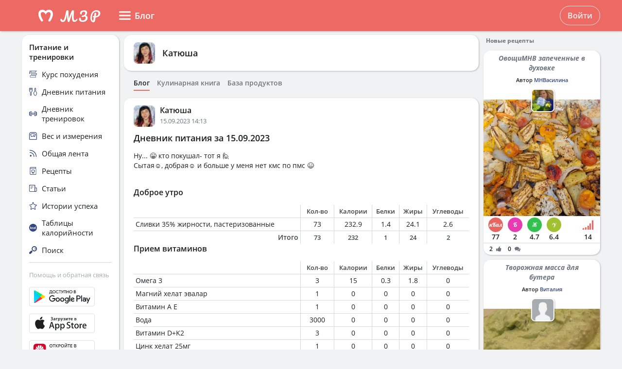

--- FILE ---
content_type: text/html; charset=UTF-8
request_url: https://health-diet.ru/people/user/744777/blog/351111/
body_size: 35208
content:
<!DOCTYPE html>
<html  class="uk-height-1-1">
<head lang="ru">
    <meta charset="UTF-8">
    <meta name="viewport" content="width=device-width, initial-scale=1, maximum-scale=1">
    <meta http-equiv="Content-Type" content="text/html; charset=utf-8">
    <link rel="manifest" href="/manifest.json"/>
            <link rel="icon" href="/favicon.svg"/>
                <title>Дневник питания за 15.09.2023</title>
    

    
    
            <link rel="canonical" href="https://health-diet.ru/people/user/744777/blog/351111/"/>
    
            <link rel="amphtml" href="https://health-diet.ru/amp/people/user/744777/blog/351111/"/>
    
    
            <script type="application/javascript">
            window.mzrConfig = {"useWebpack":false,"requirejs":{"baseUrl":"https:\/\/health-diet.ru\/jsApp\/v8.135.54\/","urlArgs":""},"showAlertSanctions":true,"xdebugSessionStart":false,"oneSignal":{"isOnInBrowser":false,"appId":"c021220b-2627-43c4-857d-ae26cc051db2","jsSdkPath":"https:\/\/cdn.onesignal.com\/sdks\/OneSignalSDK.js"},"foodDiaryMacronutrientsVersion":"v2","routeHistory":"browser","appVersion":"v8.135.54","platformId":101,"supportEmail":"support@health-diet.ru","appName":"\u041c\u043e\u0439 \u0437\u0434\u043e\u0440\u043e\u0432\u044b\u0439 \u0440\u0430\u0446\u0438\u043e\u043d","appDomain":"https:\/\/health-diet.ru","loginUrl":"https:\/\/health-diet.ru\/account\/login","getMzrConfigUrl":"https:\/\/health-diet.ru\/api2\/auth\/getMzrConfig","logoutUrl":"https:\/\/health-diet.ru\/api2\/auth\/logout","isRunFromPartnerPage":false,"smilesForSceditor":{"dropdown":{":D":"https:\/\/159523.selcdn.ru\/assets\/smiles\/icon_biggrin.gif",":)":"https:\/\/159523.selcdn.ru\/assets\/smiles\/ab.gif",":(":"https:\/\/159523.selcdn.ru\/assets\/smiles\/ac.gif",":-o":"https:\/\/159523.selcdn.ru\/assets\/smiles\/ai.gif","8)":"https:\/\/159523.selcdn.ru\/assets\/smiles\/af.gif",":{}":"https:\/\/159523.selcdn.ru\/assets\/smiles\/aj.gif",":oops:":"https:\/\/159523.selcdn.ru\/assets\/smiles\/ah.gif",":cry:":"https:\/\/159523.selcdn.ru\/assets\/smiles\/ak.gif",":evil:":"https:\/\/159523.selcdn.ru\/assets\/smiles\/aq.gif",";)":"https:\/\/159523.selcdn.ru\/assets\/smiles\/ad.gif",":!:":"https:\/\/159523.selcdn.ru\/assets\/smiles\/icon_exclaim.gif",":?:":"https:\/\/159523.selcdn.ru\/assets\/smiles\/icon_question.gif",":idea:":"https:\/\/159523.selcdn.ru\/assets\/smiles\/icon_idea.gif",":|":"https:\/\/159523.selcdn.ru\/assets\/smiles\/bl.gif",":\u0430\u043d\u0433\u0435\u043b:":"https:\/\/159523.selcdn.ru\/assets\/smiles\/aa.gif",":-\u0420":"https:\/\/159523.selcdn.ru\/assets\/smiles\/ae.gif",":secret:":"https:\/\/159523.selcdn.ru\/assets\/smiles\/al.gif",":\u043a\u0443\u043b\u0430\u043a:":"https:\/\/159523.selcdn.ru\/assets\/smiles\/am.gif",":\u0442\u044b \u0447\u0442\u043e!:":"https:\/\/159523.selcdn.ru\/assets\/smiles\/an.gif",":\u0445\u0438\u0445\u0438\u043a\u0430\u044e:":"https:\/\/159523.selcdn.ru\/assets\/smiles\/ap.gif",":\u0441\u043a\u0443\u0447\u043d\u043e:":"https:\/\/159523.selcdn.ru\/assets\/smiles\/db.gif",":exercise:":"https:\/\/159523.selcdn.ru\/assets\/smiles\/du.gif",":party:":"https:\/\/159523.selcdn.ru\/assets\/smiles\/dv.gif",":\u043f\u043e\u0446\u0435\u043b\u043e\u0432\u0430\u043b\u0438:":"https:\/\/159523.selcdn.ru\/assets\/smiles\/as.gif",":\u0442\u043e\u0448\u043d\u0438\u0442:":"https:\/\/159523.selcdn.ru\/assets\/smiles\/at.gif",":stop:":"https:\/\/159523.selcdn.ru\/assets\/smiles\/av.gif",":rose:":"https:\/\/159523.selcdn.ru\/assets\/smiles\/ax.gif",":\u0445\u043e\u0440\u043e\u0448\u043e:":"https:\/\/159523.selcdn.ru\/assets\/smiles\/ay.gif",":help:":"https:\/\/159523.selcdn.ru\/assets\/smiles\/bc.gif",":good:":"https:\/\/159523.selcdn.ru\/assets\/smiles\/bf.gif",":bravo:":"https:\/\/159523.selcdn.ru\/assets\/smiles\/bi.gif","LOL":"https:\/\/159523.selcdn.ru\/assets\/smiles\/bj.gif",":\u0438\u0437\u0432\u0438\u043d\u0438!:":"https:\/\/159523.selcdn.ru\/assets\/smiles\/bk.gif",":crazy:":"https:\/\/159523.selcdn.ru\/assets\/smiles\/bm.gif",":\u0443\u0440\u0430:":"https:\/\/159523.selcdn.ru\/assets\/smiles\/bp.gif",":dance:":"https:\/\/159523.selcdn.ru\/assets\/smiles\/bo.gif",":call-down:":"https:\/\/159523.selcdn.ru\/assets\/smiles\/bq.gif",":think:":"https:\/\/159523.selcdn.ru\/assets\/smiles\/bw.gif",":\u043a\u0440\u0438\u0447\u0443:":"https:\/\/159523.selcdn.ru\/assets\/smiles\/cf.gif",":nurse:":"https:\/\/159523.selcdn.ru\/assets\/smiles\/co.gif",":ah:":"https:\/\/159523.selcdn.ru\/assets\/smiles\/cs.gif",":ogle:":"https:\/\/159523.selcdn.ru\/assets\/smiles\/cu.gif",":\u043f\u043e\u0433\u0443\u043b\u044f\u043b\u0430:":"https:\/\/159523.selcdn.ru\/assets\/smiles\/cy.gif"},"hidden":{":-D":"https:\/\/159523.selcdn.ru\/assets\/smiles\/icon_biggrin.gif",":-)":"https:\/\/159523.selcdn.ru\/assets\/smiles\/ab.gif",":-(":"https:\/\/159523.selcdn.ru\/assets\/smiles\/ac.gif",":shock:":"https:\/\/159523.selcdn.ru\/assets\/smiles\/ai.gif","8-)":"https:\/\/159523.selcdn.ru\/assets\/smiles\/af.gif",":-{}":"https:\/\/159523.selcdn.ru\/assets\/smiles\/aj.gif",":~(":"https:\/\/159523.selcdn.ru\/assets\/smiles\/ak.gif",">:-<":"https:\/\/159523.selcdn.ru\/assets\/smiles\/aq.gif",";-)":"https:\/\/159523.selcdn.ru\/assets\/smiles\/ad.gif",":-|":"https:\/\/159523.selcdn.ru\/assets\/smiles\/bl.gif",":\u0420":"https:\/\/159523.selcdn.ru\/assets\/smiles\/ae.gif"}},"pathToUikitCss":"https:\/\/health-diet.ru\/jsApp\/v8.135.54\/ui\/dist\/css\/uikit.css","account":{"isAuth":false,"id":false,"name":"","avatar":"https:\/\/fs2.tvoydnevnik.com\/assets\/notFound\/user.png","roles":["guest"],"mainUserId":0,"currentUserId":0,"users":[],"usersList":[]},"imageServer":"https:\/\/fs2.tvoydnevnik.com\/api2\/image\/getById\/101","foodServiceBrowser":{"url":"https:\/\/health-diet.ru\/api2\/base_of_food\/","urlList":"https:\/\/health-diet.ru\/jsApp\/v8.135.54\/\/modules\/BaseOfFoodV2\/list2018.json","urlGroup":"https:\/\/health-diet.ru\/jsApp\/v8.135.54\/\/modules\/BaseOfFoodV2\/group2018.json","urlAll":"https:\/\/159523.selcdn.ru\/baseOfFood\/common\/all.json","urlLider":"https:\/\/159523.selcdn.ru\/baseOfFood\/common\/lider.json","version":11,"tryUpdateIdPutToCacheOlderDays":5184000},"zozhnikUserId":null,"zozhnikArticleNeedPayment":false,"canPromocode":false,"endPoints":{"appDiaryV1":{"apiUrl":"https:\/\/health-diet.ru\/api\/","accessToken":false},"api":{"url":"https:\/\/health-diet.ru\/api\/","access_token":false,"withCredentials":true,"version":"appMzrV1","isDiaryBackend":true,"id_account":false,"checkPublicSigOfQuery":"dfgfdjgkdnvcnyT&HvGcfd%^#FH"},"api2":{"url":"https:\/\/health-diet.ru\/api2\/","withCredentials":true,"params":{"platformId":101,"token":false,"diaryAccountId":false,"routeHistory":"browser"}},"api3":{"url":"https:\/\/health-diet.ru\/api3\/","withCredentials":true,"params":{"platformId":101,"token":false,"diaryAccountId":false,"routeHistory":"browser"}},"recipeService":{"url":"https:\/\/fs2.tvoydnevnik.com\/api2","withCredentials":false,"cookbookId":false,"params":{"jwt":false}},"foodService":{"url":"https:\/\/fs2.tvoydnevnik.com\/api2","withCredentials":false,"params":{"jwt":false}},"jsLogger":{"url":"https:\/\/d01ac277-54d2-4acc-9199-bb38938942e0.pub.cloud.scaleway.com\/api2","withCredentials":false,"params":{"version":"v8.135.54","platformId":101,"host":"health-diet.ru","isAuth":false,"userId":false,"environment":"production"}},"imageService":{"url":"https:\/\/fs2.tvoydnevnik.com"},"aiDiary":null},"auth":{"type":"redirect","url":"http:\/\/health-diet.ru\/auth\/?backurl="},"initialState":{"IsDev":false,"Features":{"social":true,"publishFoodDiaryV2":true,"recipeExtraEdit":true,"womanCalendar":true,"notification2":true,"loginV2":true,"socialV2":true,"useSceditor":true,"sportDiaryReport":true,"diaryUserPermission":true,"showExtraBaseV1":true},"Account":{"social":{"isAuth":false,"id":false,"name":"","dateRegister":"","daysInSystem":0,"avatar":"https:\/\/fs2.tvoydnevnik.com\/assets\/notFound\/user.png","email":""},"diary":{"isAuth":false,"id":false,"name":"","avatar":"https:\/\/fs2.tvoydnevnik.com\/assets\/notFound\/user.png","roles":["guest"],"mainUserId":0,"currentUserId":0,"users":[],"usersList":[]},"roles":[],"subscription":false,"subscriptionType":false,"isFullVersion":true},"Footer":{"show":true,"content":[[{"label":"\u0420\u0415\u0426\u0415\u041f\u0422\u042b","href":"\/recipe"},{"label":"\u0411\u041b\u041e\u0413\u0418","href":"\/people\/commonFeed\/"},{"label":"\u0422\u0410\u0411\u041b\u0418\u0426\u0410 \u041a\u0410\u041b\u041e\u0420\u0418\u0419\u041d\u041e\u0421\u0422\u0418","href":"\/table_calorie\/","originLink":true},{"label":"\u0421\u0422\u0410\u0422\u042c\u0418","href":"\/article\/","originLink":true},{"label":"\u041a\u0410\u041b\u042c\u041a\u0423\u041b\u042f\u0422\u041e\u0420\u042b","href":"\/health_diet\/app\/index.php","originLink":true}],[{"label":"\u041f\u041e\u0418\u0421\u041a","href":"\/find\/","originLink":true},{"label":"\u041f\u041e\u041c\u041e\u0429\u042c","href":"\/diary\/help"}],[{"label":"\u0421\u041e\u0413\u041b\u0410\u0428\u0415\u041d\u0418\u0415","href":"\/info\/condition.php"},{"label":"\u041a\u041e\u041d\u0422\u0410\u041a\u0422\u042b","href":"\/info\/contact.php"},{"label":"\u0412\u0415\u0420\u0421\u0418\u0418\/\u041e\u041f\u041b\u0410\u0422\u0410","href":"\/app\/Payment2"},{"label":"\u041f\u0420\u0410\u0412\u0418\u041b\u0410","href":"\/info\/rule.php"}],"info"],"footerLine":[{"type":"image","image":{"src":"https:\/\/159523.selcdn.ru\/assets\/payment\/visamaster.png"}},{"type":"text","text":"\u00a9 2009 - 2026 \u041c\u043e\u0439 \u0437\u0434\u043e\u0440\u043e\u0432\u044b\u0439 \u0440\u0430\u0446\u0438\u043e\u043d"}]},"LeftMenuFromServer":{"empty":[]}},"projectMenu":false,"loadCss":false,"features":{"social":true,"publishFoodDiaryV2":true,"recipeExtraEdit":true,"womanCalendar":true,"notification2":true,"loginV2":true,"socialV2":true,"useSceditor":true,"sportDiaryReport":true,"diaryUserPermission":true,"showExtraBaseV1":true},"socialUser":{"isAuth":false,"id":false,"name":"","dateRegister":"","daysInSystem":0,"avatar":"https:\/\/fs2.tvoydnevnik.com\/assets\/notFound\/user.png","email":""},"bootstrapSocial":"guest","socketio":{"url":"https:\/\/socketio.health-diet.ru:3443","token":"{\"timestamp\":1769278853,\"sig\":\"479e46ac5c02255b22e16f81ca375ecf\"}","eventsName":{"liveFeed":"101_liveFeed","user":"101_user_da39a3ee5e6b4b0d3255bfef95601890afd80709","user2":null,"prefix":101}},"androidVersion":{"name":"\u041a\u0430\u043b\u044c\u043a\u0443\u043b\u044f\u0442\u043e\u0440 \u043a\u0430\u043b\u043e\u0440\u0438\u0439 \u041c\u0417\u0420","storeName":"Google Play","badge":"","url":"https:\/\/play.google.com\/store\/apps\/details?id=ru.health_diet"},"iphoneVersion":{"name":"\u041c\u043e\u0439 \u0437\u0434\u043e\u0440\u043e\u0432\u044b\u0439 \u0440\u0430\u0446\u0438\u043e\u043d","storeName":"Apple store","badge":"","url":"https:\/\/apps.apple.com\/ru\/app\/%D0%BC%D0%BE%D0%B9-%D0%B7%D0%B4%D0%BE%D1%80%D0%BE%D0%B2%D1%8B%D0%B9-%D1%80%D0%B0%D1%86%D0%B8%D0%BE%D0%BD\/id1445321534"},"huaweiVersion":{"name":"\u041a\u0430\u043b\u044c\u043a\u0443\u043b\u044f\u0442\u043e\u0440 \u043a\u0430\u043b\u043e\u0440\u0438\u0439 \u041c\u0417\u0420","storeName":"Huawei","badge":"","url":"https:\/\/appgallery.huawei.com\/#\/app\/C105747173"},"useBaseFoodV2BySource":false,"applyExtraCss":"","jsRoute":{"payment":"\/app\/Payment2"},"firebase":{"jwt":""},"flagAppleShowSocialSingInTD":true,"flagAppleShowSocialSingInTD2":true,"flagAppleShowSocialSingInHD":true,"flagShowInAppReview":true,"flagSignInFacebook":true,"flagSignInNativeApple":true,"flagGetFoodBySourcesAllowUseOldVersion":false,"deployingAppVersions":{"AppStore":"off__v8.135.12"},"usePaymentPlatform":{"GooglePlay":"web","AppStore":"web","AppGallery":"web"},"cordovaLocalStorageConfigValidDays":360,"checkProductIdOnProductApproved":true,"yandexMetrika":{"id":"166381","setUserID":false,"params":{"isAuth":false,"partner":"partner101"},"startJs":true,"clickmap":true}};        </script>
    
    <!-- Assets.header:css  -->
<link href="https://health-diet.ru/jsApp/v8.135.54/ui/dist/css/uikit.css" rel="stylesheet" type="text/css"></head>

<body class="mzr-body uk-height-1-1">

        <div class="mzr-top-menu js-top-menu-height mzr-no-print mzr-top-menu--height">
            <div class="mzr-top-menu-round-left"></div>
            <div class="mzr-top-menu-round-right"></div>

            <div class="uk-flex uk-flex-middle uk-flex-center  mzr-top-menu-template-3">

                <a href="/"  class="mzr-top-menu-logo mzr-navbar-logo">            <svg
                    style="fill: currentcolor; display:inline-block; height:60px; width:200px; user-select:none;"
                    viewBox='0 0 200 60'
                    class=""
            >
                <g>
                                <path d="M54 50C65.0457 50 74 41.0457 74 30C74 18.9543 65.0457 10 54 10C42.9543 10 34 18.9543 34 30C34 41.0457 42.9543 50 54 50Z" fill="var(--color-logo-color-circle)"></path>
                                <path d="M66.8044 20.5592C65.6486 19.2227 63.9147 18.2836 61.9281 18.0668C61.8197 18.0668 61.7474 18.0668 61.6391 18.0307C61.6391 18.0307 57.2684 17.5972 53.9813 20.9566C50.4414 17.4889 46.3235 18.0307 46.3235 18.0307C46.2151 18.0307 46.1429 18.0307 46.0345 18.0668C44.084 18.2836 42.3502 19.2227 41.1943 20.5592C36.4623 26.0858 40.2551 34.8634 44.373 41.3291C44.7703 41.9793 45.4927 42.3767 46.2874 42.3767H46.3235C48.0574 42.3767 49.141 40.4983 48.2741 39.0174C47.1543 37.1029 46.3596 35.658 46.3596 35.658C46.3596 35.658 43.0726 29.1923 44.1201 25.3273C44.4813 24.0269 45.6372 23.0878 46.9737 22.9433C48.8159 22.7626 51.9223 23.3045 54.0174 28.1809C56.1125 23.3045 59.1828 22.7265 61.025 22.9433C62.3615 23.0878 63.5535 24.0269 63.8786 25.3273C64.89 29.1923 61.6391 35.658 61.6391 35.658C61.6391 35.658 60.8444 37.1029 59.7246 39.0174C58.8577 40.4983 59.9414 42.3767 61.6752 42.3767H61.7474C62.506 42.3767 63.2284 41.9793 63.6618 41.3291C67.7436 34.8634 71.5364 26.0858 66.8044 20.5592Z" fill="var(--color--white)"></path>
                                <path d="M118.552 36.7559C118.795 36.7559 118.981 36.8679 119.112 37.0919C119.261 37.3159 119.336 37.6239 119.336 38.0159C119.336 38.7439 119.159 39.3225 118.804 39.7519C117.833 40.9465 116.881 41.8145 115.948 42.3559C115.015 42.8785 114.007 43.1399 112.924 43.1399C111.281 43.1399 110.031 42.3279 109.172 40.7039C108.332 39.0612 107.912 36.6905 107.912 33.5919C107.912 31.4639 108.127 28.9252 108.556 25.9759H108.5C106.633 31.1092 104.841 36.3919 103.124 41.8239C102.937 42.4025 102.704 42.8039 102.424 43.0279C102.144 43.2519 101.743 43.3639 101.22 43.3639C100.324 43.3639 99.7453 42.9159 99.484 42.0199C99.0173 40.5265 98.6533 38.7439 98.392 36.6719C98.1307 34.5812 98 32.4719 98 30.3439C98 29.1119 98.0373 28.0385 98.112 27.1239H98.056C97.328 30.8572 96.6653 33.7785 96.068 35.8879C95.4893 37.9785 94.6493 39.7239 93.548 41.1239C92.4467 42.5239 91 43.2239 89.208 43.2239C88.2373 43.2239 87.3693 43.0185 86.604 42.6079C85.8573 42.1785 85.2787 41.6092 84.868 40.8999C84.4573 40.1905 84.252 39.4252 84.252 38.6039C84.252 38.0252 84.4013 37.5679 84.7 37.2319C84.9987 36.8772 85.4187 36.6999 85.96 36.6999C86.688 36.6999 87.136 37.0545 87.304 37.7639C87.472 38.4545 87.7427 38.9865 88.116 39.3599C88.508 39.7145 88.984 39.8919 89.544 39.8919C90.2533 39.8919 90.9347 39.2852 91.588 38.0719C92.26 36.8585 92.9507 34.9079 93.66 32.2199C94.388 29.5319 95.172 25.9665 96.012 21.5239C96.1613 20.7025 96.4693 20.1239 96.936 19.7879C97.4027 19.4332 98.0933 19.2559 99.008 19.2559C100.539 19.2559 101.248 20.0679 101.136 21.6919C101.043 23.2785 100.996 24.7159 100.996 26.0039C100.996 29.0279 101.22 32.5745 101.668 36.6439H101.724C102.209 34.5719 102.965 32.1452 103.992 29.3639C105.019 26.5825 106.111 23.9599 107.268 21.4959C107.567 20.8425 107.828 20.3665 108.052 20.0679C108.276 19.7692 108.528 19.5639 108.808 19.4519C109.088 19.3212 109.48 19.2559 109.984 19.2559C110.768 19.2559 111.365 19.4519 111.776 19.8439C112.205 20.2172 112.383 20.7585 112.308 21.4679C111.841 26.1719 111.608 29.8399 111.608 32.4719C111.608 34.7679 111.785 36.5692 112.14 37.8759C112.495 39.1639 113.083 39.8079 113.904 39.8079C114.52 39.8079 115.108 39.6212 115.668 39.2479C116.247 38.8559 116.956 38.1559 117.796 37.1479C118.001 36.8865 118.253 36.7559 118.552 36.7559Z" fill="var(--color-logo-color-text)"></path>
                                <path d="M136.372 29.8399C137.641 30.1945 138.621 30.8105 139.312 31.6879C140.021 32.5465 140.376 33.6012 140.376 34.8519C140.376 36.3265 139.956 37.6985 139.116 38.9679C138.276 40.2372 137.081 41.2545 135.532 42.0199C134.001 42.7665 132.237 43.1399 130.24 43.1399C127.869 43.1399 126.003 42.6265 124.64 41.5999C123.296 40.5732 122.624 39.1452 122.624 37.3159C122.624 36.3825 122.792 35.6919 123.128 35.2439C123.483 34.7959 124.015 34.5719 124.724 34.5719C125.247 34.5719 125.657 34.7212 125.956 35.0199C126.273 35.2999 126.432 35.7105 126.432 36.2519C126.432 37.2225 126.553 37.9879 126.796 38.5479C127.057 39.0892 127.468 39.4905 128.028 39.7519C128.607 39.9945 129.409 40.1159 130.436 40.1159C131.556 40.1159 132.555 39.8639 133.432 39.3599C134.328 38.8559 135.019 38.1932 135.504 37.3719C136.008 36.5505 136.26 35.6732 136.26 34.7399C136.26 33.9559 136.073 33.3025 135.7 32.7799C135.327 32.2385 134.841 31.9212 134.244 31.8279C132.807 32.6492 131.351 33.0599 129.876 33.0599C129.26 33.0599 128.821 32.9572 128.56 32.7519C128.299 32.5465 128.168 32.2105 128.168 31.7439C128.168 31.0719 128.523 30.5585 129.232 30.2039C129.96 29.8492 131.099 29.6345 132.648 29.5599C134.552 28.3652 135.504 26.7972 135.504 24.8559C135.504 24.0345 135.271 23.3999 134.804 22.9519C134.337 22.4852 133.637 22.2519 132.704 22.2519C131.827 22.2519 131.052 22.3919 130.38 22.6719C129.708 22.9332 129.185 23.2972 128.812 23.7639C128.439 24.2119 128.252 24.6972 128.252 25.2199C128.252 25.3692 128.271 25.5652 128.308 25.8079C128.345 26.0505 128.364 26.2372 128.364 26.3679C128.364 26.8345 128.215 27.1892 127.916 27.4319C127.636 27.6559 127.253 27.7679 126.768 27.7679C126.059 27.7679 125.545 27.5159 125.228 27.0119C124.911 26.4892 124.752 25.7985 124.752 24.9399C124.752 23.9132 125.088 22.9705 125.76 22.1119C126.451 21.2345 127.431 20.5439 128.7 20.0399C129.969 19.5172 131.435 19.2559 133.096 19.2559C135.243 19.2559 136.811 19.6852 137.8 20.5439C138.789 21.4025 139.284 22.5785 139.284 24.0719C139.284 25.1919 139.032 26.2559 138.528 27.2639C138.043 28.2532 137.324 29.1119 136.372 29.8399Z" fill="var(--color-logo-color-text)"></path>
                                <path d="M166.398 25.5039C166.398 26.9772 166.017 28.3292 165.254 29.5599C164.491 30.7906 163.382 31.7959 161.926 32.5759C160.47 33.3559 158.737 33.8152 156.726 33.9539L155.608 40.2199C155.175 42.6292 153.996 43.8339 152.072 43.8339C151.015 43.8339 150.035 43.5219 149.134 42.8979C148.25 42.2739 147.539 41.3206 147.002 40.0379C146.465 38.7552 146.196 37.1779 146.196 35.3059C146.196 31.7872 146.759 28.8059 147.886 26.3619C149.03 23.9006 150.555 22.0632 152.462 20.8499C154.386 19.6192 156.501 19.0039 158.806 19.0039C160.435 19.0039 161.813 19.2899 162.94 19.8619C164.084 20.4339 164.942 21.2139 165.514 22.2019C166.103 23.1726 166.398 24.2732 166.398 25.5039ZM157.194 31.2759C160.747 30.8252 162.524 28.9792 162.524 25.7379C162.524 24.5939 162.143 23.6666 161.38 22.9559C160.635 22.2279 159.473 21.8639 157.896 21.8639C156.111 21.8639 154.551 22.4272 153.216 23.5539C151.899 24.6806 150.876 26.2492 150.148 28.2599C149.437 30.2532 149.082 32.5326 149.082 35.0979C149.082 36.1726 149.186 37.1259 149.394 37.9579C149.619 38.7899 149.897 39.4399 150.226 39.9079C150.573 40.3586 150.902 40.5839 151.214 40.5839C151.647 40.5839 151.977 39.9859 152.202 38.7899L153.06 33.8759C152.384 33.7719 152.089 33.7286 152.176 33.7459C151.656 33.6592 151.318 33.5032 151.162 33.2779C151.006 33.0352 150.928 32.7319 150.928 32.3679C150.928 31.9866 151.032 31.6832 151.24 31.4579C151.465 31.2326 151.769 31.1199 152.15 31.1199C152.323 31.1199 152.453 31.1286 152.54 31.1459C152.956 31.2152 153.277 31.2586 153.502 31.2759C153.727 29.9239 154.048 28.1126 154.464 25.8419C154.568 25.2526 154.802 24.8366 155.166 24.5939C155.547 24.3339 155.989 24.2039 156.492 24.2039C157.064 24.2039 157.471 24.3166 157.714 24.5419C157.974 24.7499 158.104 25.0879 158.104 25.5559C158.104 25.8332 158.087 26.0586 158.052 26.2319L157.194 31.2759Z" fill="var(--color-logo-color-text)"></path>
                            </g>
                                        </svg>
            </a>
                <div class="mzr-top-menu-content uk-flex  uk-flex-space-between" >

                            <div class="uk-flex">
                    <a   id="js-offcanvas"                 style="text-decoration: none;"
                class="uk-flex uk-flex-middle  uk-flex-item-none mzr-top-menu-item mzr-top-menu--height js-top-menu-header mzr-top-menu-header-item">
                        <svg
                    style="fill: currentcolor; display:inline-block; height:24px; width:24px; user-select:none;fill:var(--top-menu-color-svg); margin-right: 8px"
                    viewBox='0 0 20 20'
                    class=""
            >
                <g><path d="M0 3.9998C0 3.33706 0.479695 2.7998 1.07143 2.7998H18.9286C19.5203 2.7998 20 3.33706 20 3.9998C20 4.66255 19.5203 5.1998 18.9286 5.1998H1.07143C0.479695 5.1998 0 4.66255 0 3.9998Z"></path><path d="M0 9.9998C0 9.33706 0.479695 8.7998 1.07143 8.7998H18.9286C19.5203 8.7998 20 9.33706 20 9.9998C20 10.6625 19.5203 11.1998 18.9286 11.1998H1.07143C0.479695 11.1998 0 10.6625 0 9.9998Z"></path><path d="M0 15.9998C0 15.3371 0.479695 14.7998 1.07143 14.7998H18.9286C19.5203 14.7998 20 15.3371 20 15.9998C20 16.6625 19.5203 17.1998 18.9286 17.1998H1.07143C0.479695 17.1998 0 16.6625 0 15.9998Z"></path></g>            </svg>
                        <span>Блог</span>
        </a>
                </div>
                <div class="uk-flex">
                    <div title=""
             class="uk-flex uk-flex-middle uk-flex-item-none mzr-top-menu--height mzr-top-menu-item uk-flex-center">
            <a href="/account/login"
               class="uk-button uk-button-outline-transparent" rel="nofollow">Войти</a>
        </div>
                </div>
        
                </div>

            </div>

        </div>
        <div class="mzr-no-print mzr-top-menu-fixed">
            <div class="mzr-top-menu-margin"></div>
        </div>

                        <div class="mzr-grid-3-column">

            <div class="mzr-grid-content" id="mzr-grid-content">
                <div class="mzr-main-block">
                            <div class="mzr-block mzr-grid-3-column-margin-top">
            <div class="mzr-block-content">
                <div class="uk-flex uk-flex-middle">
                    <div>
                        <a rel="nofollow" href="/people/user/744777/"><img class="mzr-avatar"
                                                                             src="https://fs2.tvoydnevnik.com/api2/image/getById/101/user/50/744777"
                                                                             alt=""/></a>
                    </div>
                    <div class="uk-margin-left mzr-font--body18sb uk-link-reset uk-text-bold-semi">
                        <a rel="nofollow" class="el-user" href="/people/user/744777/">Катюша</a>
                    </div>
                </div>
            </div>
        </div>

        <div class="mzr-subNuvTopMenu mzr-no-print  mzr-main-block-margin-left " style="padding-top: 1px;">
            <div id="js-sub472"
                 class="uk-flex uk-flex-middle uk-overflow-container  mzr-fancy-scrollbar  uk-margin-top  uk-margin-small-bottom uk-link-reset"
                 style="overflow-y: hidden; padding-bottom: 0px; padding-top: 0px;">
                <a href="/people/user/744777/"
                   class=" mzr-pointer uk-flex-item-none mzr-font--body14sb mzr-pointer uk-active uk-flex-item-none uk-margin-right "
                   style="height: 23px; border-bottom: 2px solid var(--color--primary-midtone); color: var(--color--shade-black); font-weight: 600;">
                    Блог
                </a>
                <a rel="nofollow" href="/people/user/744777/recipe/"
                   class=" mzr-pointer uk-flex-item-none mzr-font--body14sb mzr-pointer uk-flex-item-none uk-margin-right uk-link-reset"
                   style="height: 23px; border-bottom: 2px solid transparent; color: var(--color--shade-dark); font-weight: 600;">Кулинарная
                    книга
                </a>
                <a href="/people/user/744777/calorie/"
                     class=" mzr-pointer uk-flex-item-none mzr-font--body14sb mzr-pointer uk-flex-item-none uk-margin-right uk-link-reset"
                     style="height: 23px; border-bottom: 2px solid transparent; color: var(--color--shade-dark); font-weight: 600;">
                    База продуктов
                </a>
            </div>
        </div>
                <div class="mzr-block uk-margin-top"   >
                    <div class="mzr-block-header-post uk-clearfix">

            <div class="uk-float-left">
                            <a href="/people/user/744777/"><img class="mzr-avatar" src="https://fs2.tvoydnevnik.com/api2/image/getById/101/user/50/744777" alt=""/></a>
                        </div>
            <div class="uk-float-left uk-margin-small-left">
                        <a href="/people/user/744777/" class="el-user">Катюша</a>
                        <div class="el-timeAgo">15.09.2023 14:13</div>
            </div>
        </div>
                    <div class="mzr-block-content ">
                <div id="js_post_content_351111" class="uk-margin-bottom">
                                    <h1 class="mzr-font--body18sb uk-margin-bottom" itemprop="name">Дневник питания за 15.09.2023</h1>
                                            <div class="uk-text-break">
                    <div class="uk-text-break">
            <div>Ну... 😁 кто покушал- тот я 🙋<br />
Сытая☺, добрая☺ и больше у меня нет кмс по пмс 😆</div><br/><div>                    <a class=""  href="https://fs2.tvoydnevnik.com/api2/image/getById/101/file/648355" target="_blank">
                                <div itemprop="image" itemscope itemtype="https://schema.org/ImageObject">
            <meta itemprop="url" content="https://fs2.tvoydnevnik.com/api2/image/getById/101/file/648355"></meta>
            <meta itemprop="width" content="648"></meta>            <meta itemprop="height" content="680"></meta>        </div>
                    <div>
                <amp-img itemprop="image" layout="responsive" width="648" height="680" src="https://fs2.tvoydnevnik.com/api2/image/getById/101/file/648355" alt=""/>
            </div>
                                        </a>
                    </div><div>                    <a class=""  href="https://fs2.tvoydnevnik.com/api2/image/getById/101/file/648356" target="_blank">
                                <div itemprop="image" itemscope itemtype="https://schema.org/ImageObject">
            <meta itemprop="url" content="https://fs2.tvoydnevnik.com/api2/image/getById/101/file/648356"></meta>
            <meta itemprop="width" content="680"></meta>            <meta itemprop="height" content="552"></meta>        </div>
                    <div>
                <amp-img itemprop="image" layout="responsive" width="680" height="552" src="https://fs2.tvoydnevnik.com/api2/image/getById/101/file/648356" alt=""/>
            </div>
                                        </a>
                    </div><div>                    <a class=""  href="https://fs2.tvoydnevnik.com/api2/image/getById/101/file/648357" target="_blank">
                                <div itemprop="image" itemscope itemtype="https://schema.org/ImageObject">
            <meta itemprop="url" content="https://fs2.tvoydnevnik.com/api2/image/getById/101/file/648357"></meta>
            <meta itemprop="width" content="680"></meta>            <meta itemprop="height" content="610"></meta>        </div>
                    <div>
                <amp-img itemprop="image" layout="responsive" width="680" height="610" src="https://fs2.tvoydnevnik.com/api2/image/getById/101/file/648357" alt=""/>
            </div>
                                        </a>
                    </div><div>                    <a class=""  href="https://fs2.tvoydnevnik.com/api2/image/getById/101/file/648358" target="_blank">
                                <div itemprop="image" itemscope itemtype="https://schema.org/ImageObject">
            <meta itemprop="url" content="https://fs2.tvoydnevnik.com/api2/image/getById/101/file/648358"></meta>
            <meta itemprop="width" content="680"></meta>            <meta itemprop="height" content="583"></meta>        </div>
                    <div>
                <amp-img itemprop="image" layout="responsive" width="680" height="583" src="https://fs2.tvoydnevnik.com/api2/image/getById/101/file/648358" alt=""/>
            </div>
                                        </a>
                    </div><div>                    <a class=""  href="https://fs2.tvoydnevnik.com/api2/image/getById/101/file/648359" target="_blank">
                                <div itemprop="image" itemscope itemtype="https://schema.org/ImageObject">
            <meta itemprop="url" content="https://fs2.tvoydnevnik.com/api2/image/getById/101/file/648359"></meta>
            <meta itemprop="width" content="306"></meta>            <meta itemprop="height" content="680"></meta>        </div>
                    <div>
                <amp-img itemprop="image" layout="responsive" width="306" height="680" src="https://fs2.tvoydnevnik.com/api2/image/getById/101/file/648359" alt=""/>
            </div>
                                        </a>
                    </div>        </div>
                <div class="uk-margin-top">
            <!--noindex-->                                <div class="mzr-food-diary-intake">
                        <h4>Доброе утро</h4>
                        <div class="uk-overflow-container">
                            <table class="el-foods">
                                <tbody>
                                        <tr class="el-header">
            <td class="el-first-column"></td>
            <td>Кол-во</td>
            <td class="el-calorie">Калории</td>
            <td class="el-protein">Белки</td>
            <td class="el-fat">Жиры</td>
            <td class="el-carb">Углеводы</td>
        </tr>
                                                <tr class="el-food">
            <td class="el-first-column">
                <span class="t-name">Сливки 35% жирности, пастеризованные</span>
            </td>
            <td>
                <div class="mod-width-50">
                    <div class="CellInput">73</div>
                </div>
            </td>
            <td class="el-calorie">232.9</td>
            <td class="el-protein">1.4</td>
            <td class="el-fat">24.1</td>
            <td class="el-carb">2.6</td>
        </tr>
                <tr class="el-footer">
            <td class="el-first-column">Итого</td>
            <td>73</td>
            <td class="el-calorie">232</td>
            <td class="el-protein">1</td>
            <td class="el-fat">24</td>
            <td class="el-carb">2</td>
        </tr>
                                        </tbody>
                            </table>
                        </div>
                    </div>

                                        <div class="mzr-food-diary-intake">
                        <h4>Прием витаминов</h4>
                        <div class="uk-overflow-container">
                            <table class="el-foods">
                                <tbody>
                                        <tr class="el-header">
            <td class="el-first-column"></td>
            <td>Кол-во</td>
            <td class="el-calorie">Калории</td>
            <td class="el-protein">Белки</td>
            <td class="el-fat">Жиры</td>
            <td class="el-carb">Углеводы</td>
        </tr>
                                                <tr class="el-food">
            <td class="el-first-column">
                <span class="t-name">Омега 3</span>
            </td>
            <td>
                <div class="mod-width-50">
                    <div class="CellInput">3</div>
                </div>
            </td>
            <td class="el-calorie">15</td>
            <td class="el-protein">0.3</td>
            <td class="el-fat">1.8</td>
            <td class="el-carb">0</td>
        </tr>
                <tr class="el-food">
            <td class="el-first-column">
                <span class="t-name">Магний хелат эвалар</span>
            </td>
            <td>
                <div class="mod-width-50">
                    <div class="CellInput">1</div>
                </div>
            </td>
            <td class="el-calorie">0</td>
            <td class="el-protein">0</td>
            <td class="el-fat">0</td>
            <td class="el-carb">0</td>
        </tr>
                <tr class="el-food">
            <td class="el-first-column">
                <span class="t-name">Витамин А Е</span>
            </td>
            <td>
                <div class="mod-width-50">
                    <div class="CellInput">1</div>
                </div>
            </td>
            <td class="el-calorie">0</td>
            <td class="el-protein">0</td>
            <td class="el-fat">0</td>
            <td class="el-carb">0</td>
        </tr>
                <tr class="el-food">
            <td class="el-first-column">
                <span class="t-name">Вода</span>
            </td>
            <td>
                <div class="mod-width-50">
                    <div class="CellInput">3000</div>
                </div>
            </td>
            <td class="el-calorie">0</td>
            <td class="el-protein">0</td>
            <td class="el-fat">0</td>
            <td class="el-carb">0</td>
        </tr>
                <tr class="el-food">
            <td class="el-first-column">
                <span class="t-name">Витамин D+K2</span>
            </td>
            <td>
                <div class="mod-width-50">
                    <div class="CellInput">3</div>
                </div>
            </td>
            <td class="el-calorie">0</td>
            <td class="el-protein">0</td>
            <td class="el-fat">0</td>
            <td class="el-carb">0</td>
        </tr>
                <tr class="el-food">
            <td class="el-first-column">
                <span class="t-name">Цинк хелат 25мг</span>
            </td>
            <td>
                <div class="mod-width-50">
                    <div class="CellInput">1</div>
                </div>
            </td>
            <td class="el-calorie">0</td>
            <td class="el-protein">0</td>
            <td class="el-fat">0</td>
            <td class="el-carb">0</td>
        </tr>
                <tr class="el-food">
            <td class="el-first-column">
                <span class="t-name">L-tyrosine</span>
            </td>
            <td>
                <div class="mod-width-50">
                    <div class="CellInput">3</div>
                </div>
            </td>
            <td class="el-calorie">6</td>
            <td class="el-protein">1.5</td>
            <td class="el-fat">0</td>
            <td class="el-carb">0</td>
        </tr>
                <tr class="el-food">
            <td class="el-first-column">
                <span class="t-name">Мультивитамины+ минералы</span>
            </td>
            <td>
                <div class="mod-width-50">
                    <div class="CellInput">1</div>
                </div>
            </td>
            <td class="el-calorie">3.5</td>
            <td class="el-protein">0</td>
            <td class="el-fat">0</td>
            <td class="el-carb">1</td>
        </tr>
                <tr class="el-food">
            <td class="el-first-column">
                <span class="t-name">Комплекс витаминов группы В + Магний</span>
            </td>
            <td>
                <div class="mod-width-50">
                    <div class="CellInput">1</div>
                </div>
            </td>
            <td class="el-calorie">3.9</td>
            <td class="el-protein">0</td>
            <td class="el-fat">0</td>
            <td class="el-carb">0.9</td>
        </tr>
                <tr class="el-food">
            <td class="el-first-column">
                <span class="t-name">Витамин С</span>
            </td>
            <td>
                <div class="mod-width-50">
                    <div class="CellInput">1</div>
                </div>
            </td>
            <td class="el-calorie">7</td>
            <td class="el-protein">0</td>
            <td class="el-fat">0</td>
            <td class="el-carb">2</td>
        </tr>
                <tr class="el-food">
            <td class="el-first-column">
                <span class="t-name">Пустырник</span>
            </td>
            <td>
                <div class="mod-width-50">
                    <div class="CellInput">1</div>
                </div>
            </td>
            <td class="el-calorie">6</td>
            <td class="el-protein">0</td>
            <td class="el-fat">0</td>
            <td class="el-carb">1.4</td>
        </tr>
                <tr class="el-footer">
            <td class="el-first-column">Итого</td>
            <td>3036</td>
            <td class="el-calorie">41</td>
            <td class="el-protein">1</td>
            <td class="el-fat">1</td>
            <td class="el-carb">5</td>
        </tr>
                                        </tbody>
                            </table>
                        </div>
                    </div>

                                        <div class="mzr-food-diary-intake">
                        <h4>Завтрак</h4>
                        <div class="uk-overflow-container">
                            <table class="el-foods">
                                <tbody>
                                        <tr class="el-header">
            <td class="el-first-column"></td>
            <td>Кол-во</td>
            <td class="el-calorie">Калории</td>
            <td class="el-protein">Белки</td>
            <td class="el-fat">Жиры</td>
            <td class="el-carb">Углеводы</td>
        </tr>
                                                <tr class="el-food">
            <td class="el-first-column">
                <span class="t-name">Фундук</span>
            </td>
            <td>
                <div class="mod-width-50">
                    <div class="CellInput">6</div>
                </div>
            </td>
            <td class="el-calorie">39.1</td>
            <td class="el-protein">0.9</td>
            <td class="el-fat">3.7</td>
            <td class="el-carb">0.6</td>
        </tr>
                <tr class="el-food">
            <td class="el-first-column">
                <span class="t-name">Творог Обезжиренный [ЯНТА]</span>
            </td>
            <td>
                <div class="mod-width-50">
                    <div class="CellInput">175</div>
                </div>
            </td>
            <td class="el-calorie">148.8</td>
            <td class="el-protein">31.5</td>
            <td class="el-fat">0</td>
            <td class="el-carb">5.8</td>
        </tr>
                <tr class="el-food">
            <td class="el-first-column">
                <span class="t-name">Яйцо куриное</span>
            </td>
            <td>
                <div class="mod-width-50">
                    <div class="CellInput">40</div>
                </div>
            </td>
            <td class="el-calorie">62.8</td>
            <td class="el-protein">5.1</td>
            <td class="el-fat">4.6</td>
            <td class="el-carb">0.3</td>
        </tr>
                <tr class="el-food">
            <td class="el-first-column">
                <span class="t-name">Миндальная Мука [Meal&amp;Joy]</span>
            </td>
            <td>
                <div class="mod-width-50">
                    <div class="CellInput">20</div>
                </div>
            </td>
            <td class="el-calorie">122</td>
            <td class="el-protein">3.7</td>
            <td class="el-fat">10.7</td>
            <td class="el-carb">2.6</td>
        </tr>
                <tr class="el-food">
            <td class="el-first-column">
                <span class="t-name">Псиллиум мой</span>
            </td>
            <td>
                <div class="mod-width-50">
                    <div class="CellInput">5</div>
                </div>
            </td>
            <td class="el-calorie">9.7</td>
            <td class="el-protein">0.1</td>
            <td class="el-fat">0</td>
            <td class="el-carb">0.1</td>
        </tr>
                <tr class="el-food">
            <td class="el-first-column">
                <span class="t-name">Арахисовая паста, стандарт США</span>
            </td>
            <td>
                <div class="mod-width-50">
                    <div class="CellInput">45</div>
                </div>
            </td>
            <td class="el-calorie">256.5</td>
            <td class="el-protein">12.2</td>
            <td class="el-fat">18.9</td>
            <td class="el-carb">9.9</td>
        </tr>
                <tr class="el-food">
            <td class="el-first-column">
                <span class="t-name">Сыр рикотта 10,2% жирности, из цельного молока, м.д.ж. 39% в сух. в-ве</span>
            </td>
            <td>
                <div class="mod-width-50">
                    <div class="CellInput">46</div>
                </div>
            </td>
            <td class="el-calorie">52.9</td>
            <td class="el-protein">3.9</td>
            <td class="el-fat">4.1</td>
            <td class="el-carb">1.7</td>
        </tr>
                <tr class="el-food">
            <td class="el-first-column">
                <span class="t-name">Кокосовое масло, кондитерский жир, стандартная основа для глазури для мороженного, промышленное</span>
            </td>
            <td>
                <div class="mod-width-50">
                    <div class="CellInput">5</div>
                </div>
            </td>
            <td class="el-calorie">44.2</td>
            <td class="el-protein">0</td>
            <td class="el-fat">5</td>
            <td class="el-carb">0</td>
        </tr>
                <tr class="el-footer">
            <td class="el-first-column">Итого</td>
            <td>342</td>
            <td class="el-calorie">735</td>
            <td class="el-protein">57</td>
            <td class="el-fat">47</td>
            <td class="el-carb">20</td>
        </tr>
                                        </tbody>
                            </table>
                        </div>
                    </div>

                                        <div class="mzr-food-diary-intake">
                        <h4>Утренний перекус</h4>
                        <div class="uk-overflow-container">
                            <table class="el-foods">
                                <tbody>
                                        <tr class="el-header">
            <td class="el-first-column"></td>
            <td>Кол-во</td>
            <td class="el-calorie">Калории</td>
            <td class="el-protein">Белки</td>
            <td class="el-fat">Жиры</td>
            <td class="el-carb">Углеводы</td>
        </tr>
                                                <tr class="el-food">
            <td class="el-first-column">
                <span class="t-name">Coco Coconut [Snaq Fabriq]</span>
            </td>
            <td>
                <div class="mod-width-50">
                    <div class="CellInput">1</div>
                </div>
            </td>
            <td class="el-calorie">160</td>
            <td class="el-protein">3.2</td>
            <td class="el-fat">11</td>
            <td class="el-carb">3.5</td>
        </tr>
                <tr class="el-footer">
            <td class="el-first-column">Итого</td>
            <td>40</td>
            <td class="el-calorie">160</td>
            <td class="el-protein">3</td>
            <td class="el-fat">11</td>
            <td class="el-carb">3</td>
        </tr>
                                        </tbody>
                            </table>
                        </div>
                    </div>

                                        <div class="mzr-food-diary-intake">
                        <h4>Обед</h4>
                        <div class="uk-overflow-container">
                            <table class="el-foods">
                                <tbody>
                                        <tr class="el-header">
            <td class="el-first-column"></td>
            <td>Кол-во</td>
            <td class="el-calorie">Калории</td>
            <td class="el-protein">Белки</td>
            <td class="el-fat">Жиры</td>
            <td class="el-carb">Углеводы</td>
        </tr>
                                                <tr class="el-food">
            <td class="el-first-column">
                <span class="t-name">Авокадо</span>
            </td>
            <td>
                <div class="mod-width-50">
                    <div class="CellInput">172</div>
                </div>
            </td>
            <td class="el-calorie">275.2</td>
            <td class="el-protein">3.4</td>
            <td class="el-fat">25.2</td>
            <td class="el-carb">3.1</td>
        </tr>
                <tr class="el-food">
            <td class="el-first-column">
                <span class="t-name">Творог Обезжиренный [ЯНТА]</span>
            </td>
            <td>
                <div class="mod-width-50">
                    <div class="CellInput">94</div>
                </div>
            </td>
            <td class="el-calorie">79.9</td>
            <td class="el-protein">16.9</td>
            <td class="el-fat">0</td>
            <td class="el-carb">3.1</td>
        </tr>
                <tr class="el-food">
            <td class="el-first-column">
                <span class="t-name">Клубника замороженная</span>
            </td>
            <td>
                <div class="mod-width-50">
                    <div class="CellInput">102</div>
                </div>
            </td>
            <td class="el-calorie">35.7</td>
            <td class="el-protein">0.4</td>
            <td class="el-fat">0.1</td>
            <td class="el-carb">7.2</td>
        </tr>
                <tr class="el-food">
            <td class="el-first-column">
                <span class="t-name">Coco Coconut [Snaq Fabriq]</span>
            </td>
            <td>
                <div class="mod-width-50">
                    <div class="CellInput">1</div>
                </div>
            </td>
            <td class="el-calorie">160</td>
            <td class="el-protein">3.2</td>
            <td class="el-fat">11</td>
            <td class="el-carb">3.5</td>
        </tr>
                <tr class="el-footer">
            <td class="el-first-column">Итого</td>
            <td>408</td>
            <td class="el-calorie">550</td>
            <td class="el-protein">24</td>
            <td class="el-fat">36</td>
            <td class="el-carb">16</td>
        </tr>
                                        </tbody>
                            </table>
                        </div>
                    </div>

                                        <div class="mzr-food-diary-intake">
                        <h4>Ужин</h4>
                        <div class="uk-overflow-container">
                            <table class="el-foods">
                                <tbody>
                                        <tr class="el-header">
            <td class="el-first-column"></td>
            <td>Кол-во</td>
            <td class="el-calorie">Калории</td>
            <td class="el-protein">Белки</td>
            <td class="el-fat">Жиры</td>
            <td class="el-carb">Углеводы</td>
        </tr>
                                                <tr class="el-food">
            <td class="el-first-column">
                <span class="t-name">Печень куриная</span>
            </td>
            <td>
                <div class="mod-width-50">
                    <div class="CellInput">132</div>
                </div>
            </td>
            <td class="el-calorie">181.6</td>
            <td class="el-protein">26.9</td>
            <td class="el-fat">7.8</td>
            <td class="el-carb">1</td>
        </tr>
                <tr class="el-food">
            <td class="el-first-column">
                <span class="t-name">Кабачок</span>
            </td>
            <td>
                <div class="mod-width-50">
                    <div class="CellInput">398</div>
                </div>
            </td>
            <td class="el-calorie">95.5</td>
            <td class="el-protein">2.4</td>
            <td class="el-fat">1.2</td>
            <td class="el-carb">18.3</td>
        </tr>
                <tr class="el-food">
            <td class="el-first-column">
                <span class="t-name">Сыр нешатель, м.д.ж. 62% в сух. в-ве</span>
            </td>
            <td>
                <div class="mod-width-50">
                    <div class="CellInput">50</div>
                </div>
            </td>
            <td class="el-calorie">113</td>
            <td class="el-protein">3.2</td>
            <td class="el-fat">10.4</td>
            <td class="el-carb">1.7</td>
        </tr>
                <tr class="el-food">
            <td class="el-first-column">
                <span class="t-name">Морская капуста (ламинария) свежая</span>
            </td>
            <td>
                <div class="mod-width-50">
                    <div class="CellInput">123</div>
                </div>
            </td>
            <td class="el-calorie">73.8</td>
            <td class="el-protein">0.6</td>
            <td class="el-fat">6.2</td>
            <td class="el-carb">2.5</td>
        </tr>
                <tr class="el-food">
            <td class="el-first-column">
                <span class="t-name">Морковь</span>
            </td>
            <td>
                <div class="mod-width-50">
                    <div class="CellInput">90</div>
                </div>
            </td>
            <td class="el-calorie">31.5</td>
            <td class="el-protein">1.2</td>
            <td class="el-fat">0.1</td>
            <td class="el-carb">6.2</td>
        </tr>
                <tr class="el-food">
            <td class="el-first-column">
                <span class="t-name">Coco Coconut [Snaq Fabriq]</span>
            </td>
            <td>
                <div class="mod-width-50">
                    <div class="CellInput">1</div>
                </div>
            </td>
            <td class="el-calorie">160</td>
            <td class="el-protein">3.2</td>
            <td class="el-fat">11</td>
            <td class="el-carb">3.5</td>
        </tr>
                <tr class="el-footer">
            <td class="el-first-column">Итого</td>
            <td>833</td>
            <td class="el-calorie">655</td>
            <td class="el-protein">37</td>
            <td class="el-fat">36</td>
            <td class="el-carb">33</td>
        </tr>
                <tr class="el-footer">
            <td class="el-first-column">Итого за день</td>
            <td>4732</td>
            <td class="el-calorie">2376</td>
            <td class="el-protein">125</td>
            <td class="el-fat">156</td>
            <td class="el-carb">82</td>
        </tr>
                                        </tbody>
                            </table>
                        </div>
                    </div>

                                <div class="uk-margin-top uk-margin-bottom">Чтобы увидеть отчеты по питанию и график веса, необходимо <a rel="nofollow" href="/account/login">войти</a>.</div>
            <!--/noindex-->        </div>
                </div>
                            
        <div class="uk-flex uk-flex-middle">
                    <div class="uk-flex uk-flex-middle mzr-pointer " title="Нравится" style="padding-right: var(--margin--medium);">
            <svg name="like" width="16" height="16" viewBox="0 0 16 16" class=""
                 style="display: inline-block; height: 16px; width: 16px; user-select: none; fill: var(--color--shade-dark);">
                <g>
                    <path fill-rule="evenodd" clip-rule="evenodd"
                          d="M4 7.6H2C1.77909 7.6 1.6 7.77909 1.6 8V14C1.6 14.2209 1.77909 14.4 2 14.4H4C4.22091 14.4 4.4 14.2209 4.4 14V8C4.4 7.77909 4.22091 7.6 4 7.6ZM2 6C0.895431 6 0 6.89543 0 8V14C0 15.1046 0.89543 16 2 16H4C5.10457 16 6 15.1046 6 14V8C6 6.89543 5.10457 6 4 6H2Z"></path>
                    <path fill-rule="evenodd" clip-rule="evenodd"
                          d="M11.5 5V2.5C11.5 2.1 11 0 8 0C6.4 0 6 1 6 2V5C6 5.5 5.8 6.5 5 6.5C4.2 6.5 4 7.5 4 8V14C4 16 5.2 16 8 16H12C14 16 16 15 16 12V9C16 8 15.4 6 13 6C11.5 6 11.5 5 11.5 5ZM11.5 5C9.9 5 9.9 5.00118 9.9 5.00236L9.90001 5.00475L9.90003 5.00963L9.90012 5.01977L9.90051 5.04157C9.90088 5.05676 9.90147 5.07331 9.90236 5.09113C9.90414 5.12672 9.90714 5.16773 9.91203 5.21342C9.92177 5.30428 9.93935 5.41689 9.97121 5.54431C10.0345 5.7974 10.1594 6.12914 10.4075 6.46C10.9592 7.1956 11.8596 7.6 13 7.6C13.3716 7.6 13.6034 7.67564 13.7477 7.75007C13.8933 7.82515 14.0071 7.92871 14.1015 8.05989C14.3136 8.35448 14.4 8.75604 14.4 9V12C14.4 13.1152 14.0469 13.6281 13.7257 13.8958C13.3531 14.2063 12.7623 14.4 12 14.4H8C7.2838 14.4 6.73875 14.3993 6.29233 14.3718C5.94566 14.3504 5.73726 14.316 5.6159 14.2849C5.60753 14.2225 5.6 14.1302 5.6 14V8.02904C6.47218 7.81367 6.99258 7.1504 7.24244 6.62987C7.52717 6.03668 7.6 5.40587 7.6 5V2C7.6 1.85143 7.61541 1.74562 7.63348 1.67789C7.63735 1.66335 7.64103 1.65173 7.64423 1.64266C7.68826 1.62755 7.79652 1.6 8 1.6C9.08143 1.6 9.49956 1.95661 9.66763 2.14989C9.77292 2.27097 9.83766 2.39659 9.8746 2.49633C9.88782 2.53201 9.89562 2.55883 9.9 2.57591V5H11.5Z"></path>
                </g>
            </svg>
            <span class="" style="font-size: 14px; color: var(--color--shade-dark);">&nbsp;7&nbsp;</span></div>
                    
            <a class="uk-flex uk-flex-middle" href="https://health-diet.ru/people/user/744777/blog/351111/#comments" >
                <svg name="comment" width="16" height="16" viewBox="0 0 16 16" class=""
                     style="display: inline-block; height: 16px; width: 16px; user-select: none; fill: var(--color--shade-dark);">
                    <g>
                        <path fill-rule="evenodd" clip-rule="evenodd"
                              d="M8.88889 1.90625H7.11111C3.92013 1.90625 1.33333 4.63451 1.33333 8V14.0938H8.88889C12.0799 14.0938 14.6667 11.3655 14.6667 8C14.6667 4.63451 12.0799 1.90625 8.88889 1.90625ZM7.11111 0.5C3.18375 0.5 0 3.85786 0 8V15.5H8.88889C12.8162 15.5 16 12.1421 16 8C16 3.85786 12.8162 0.5 8.88889 0.5H7.11111Z"></path>
                        <ellipse cx="5.33333" cy="7.9525" rx="0.888889" ry="0.89"></ellipse>
                        <ellipse cx="8" cy="7.9525" rx="0.888889" ry="0.89"></ellipse>
                        <ellipse cx="10.6667" cy="7.9525" rx="0.888889" ry="0.89"></ellipse>
                    </g>
                </svg>
                <span class=" mzr-font--body14sb" style="color: var(--color--shade-dark);">&nbsp;25</span></a>
                    </div>
                        </div>

                        <a name="comments"></a>
        <div class="mzr-comment uk-flex mzr-comment-level-0">

            <div class="uk-flex-item-none">
                            <a href="/people/user/710840/"><img class="mzr-avatar" src="https://fs2.tvoydnevnik.com/api2/image/getById/101/user/50/710840" alt=""/></a>
                        </div>

            <div class="uk-margin-left">

                <div class="mzr-comment-header">
                            <a href="/people/user/710840/" class="el-user">Валентина</a>
                            <span class="uk-margin-left el-timeAgo">15.09.2023 14:18</span>
<!--                    -->                </div>

                        <div class="uk-text-break">
            Мощно!!!! Молодец во всём!!!        </div>
        
            </div>


        </div>
                <a name="comments"></a>
        <div class="mzr-comment uk-flex mzr-comment-level-0">

            <div class="uk-flex-item-none">
                            <a href="/people/user/744777/"><img class="mzr-avatar" src="https://fs2.tvoydnevnik.com/api2/image/getById/101/user/50/744777" alt=""/></a>
                        </div>

            <div class="uk-margin-left">

                <div class="mzr-comment-header">
                            <a href="/people/user/744777/" class="el-user">Катюша</a>
                            <span class="uk-margin-left el-timeAgo">15.09.2023 14:19</span>
<!--                    -->                </div>

                        <div class="uk-text-break">
            <a class="bbcode-mention" href=
"/people/user/710840/">Валентина</a>, 💪🐷🤘        </div>
        
            </div>


        </div>
                <a name="comments"></a>
        <div class="mzr-comment uk-flex mzr-comment-level-0">

            <div class="uk-flex-item-none">
                            <a href="/people/user/680435/"><img class="mzr-avatar" src="https://fs2.tvoydnevnik.com/api2/image/getById/101/user/50/680435" alt=""/></a>
                        </div>

            <div class="uk-margin-left">

                <div class="mzr-comment-header">
                            <a href="/people/user/680435/" class="el-user">SvetSveta (Deutsch lerne)</a>
                            <span class="uk-margin-left el-timeAgo">15.09.2023 14:19</span>
<!--                    -->                </div>

                        <div class="uk-text-break">
            👍👍👍👍👍😘😘😘⚘        </div>
        
            </div>


        </div>
                <a name="comments"></a>
        <div class="mzr-comment uk-flex mzr-comment-level-0">

            <div class="uk-flex-item-none">
                            <a href="/people/user/710840/"><img class="mzr-avatar" src="https://fs2.tvoydnevnik.com/api2/image/getById/101/user/50/710840" alt=""/></a>
                        </div>

            <div class="uk-margin-left">

                <div class="mzr-comment-header">
                            <a href="/people/user/710840/" class="el-user">Валентина</a>
                            <span class="uk-margin-left el-timeAgo">15.09.2023 14:20</span>
<!--                    -->                </div>

                        <div class="uk-text-break">
            <a class="bbcode-mention" href="/people/user/744777/">Катюша</a>,
🤣😘        </div>
        
            </div>


        </div>
                <a name="comments"></a>
        <div class="mzr-comment uk-flex mzr-comment-level-0">

            <div class="uk-flex-item-none">
                            <a href="/people/user/744777/"><img class="mzr-avatar" src="https://fs2.tvoydnevnik.com/api2/image/getById/101/user/50/744777" alt=""/></a>
                        </div>

            <div class="uk-margin-left">

                <div class="mzr-comment-header">
                            <a href="/people/user/744777/" class="el-user">Катюша</a>
                            <span class="uk-margin-left el-timeAgo">15.09.2023 14:20</span>
<!--                    -->                </div>

                        <div class="uk-text-break">
            <a class="bbcode-mention" href="/people/user/680435/">SvetSveta
(Deutsch lerne)</a>, 😘😘😘😘😘🫂        </div>
        
            </div>


        </div>
                <a name="comments"></a>
        <div class="mzr-comment uk-flex mzr-comment-level-0">

            <div class="uk-flex-item-none">
                            <a href="/people/user/223520/"><img class="mzr-avatar" src="https://fs2.tvoydnevnik.com/api2/image/getById/101/user/50/223520" alt=""/></a>
                        </div>

            <div class="uk-margin-left">

                <div class="mzr-comment-header">
                            <a href="/people/user/223520/" class="el-user">Мария</a>
                            <span class="uk-margin-left el-timeAgo">15.09.2023 14:21</span>
<!--                    -->                </div>

                        <div class="uk-text-break">
            Катюха- энерджайзер!<br />
<br />
Активность по часам за 2000 переваливала?<br />
Как считаешь, на дефиците по реклмендациям МЗР смогла бы быть столь
активной? Связываешь перемены в внутренних самоощущениях с
калорийностью? В приходе калорий ограничение есть? Или ориентир
только на насыщение? Ешь до насыщения и больше уже и не надо?
Дневник планируешь или вносишь по факту съедения?<br />
Что с весом? Уже не скачет? Есть тенденция на снижение? ММ по
проценту не подросла? (Или нет умных весов?)<br />
<br />
Угли не хочешь прибавить? В долгосроке может догнать нехватка
энергии и в один день приложит бессилие. Не факт, конечно. У меня
так периодически, но я в другой весовой категории. Один фиг на
такую активность углей надо поболе. Ты ж не на кето щас?        </div>
        
            </div>


        </div>
                <a name="comments"></a>
        <div class="mzr-comment uk-flex mzr-comment-level-0">

            <div class="uk-flex-item-none">
                            <a href="/people/user/744777/"><img class="mzr-avatar" src="https://fs2.tvoydnevnik.com/api2/image/getById/101/user/50/744777" alt=""/></a>
                        </div>

            <div class="uk-margin-left">

                <div class="mzr-comment-header">
                            <a href="/people/user/744777/" class="el-user">Катюша</a>
                            <span class="uk-margin-left el-timeAgo">15.09.2023 14:45</span>
<!--                    -->                </div>

                        <div class="uk-text-break">
            <a class="bbcode-mention" href="/people/user/223520/">Мария
-25.5</a>, 😅 опа! Интервью😄<br />
- пока нет! Было кажется 1700 с чем-то макс (но сегодня ещё не
ночер... 😉)<br />
-неа, не смогла бы😝.... мозг мой любит чёткие цифры (как сейчас), а
с МЗР я никак не могла оценить свою активность, не могла оценить и
меняла настройки чуть ли не каждый день, теряясь в догадках. В
голову мне вообще не приходила нынешняя схема (это ж просто как
игра😍 супер Марио🤭, где я выхватывает силу и получаю бонусы)<br />
- 100% 😍 не приходится думать о повышении/пониженном аппетита, а
если повышеный, то что с ним делать🤯🙇‍♀️, грустила, т к всегда
убиралась в потолок ккал. А сейчас вообще не надо париться🤤,
активность такая, что всееее! что я хочу просто ем! А в ношу уже
после 💆‍♀️. А сытый человек он же добрый🤗, спокойный,
удовлетворенный! Базовые потребности закрыты, а значит можно и о
чем-то другом подумать ☺ (т е исчезли навязчивые мысли о еде)<br />
- мммм🤔 знаешь, есть другой момент. Задумывалась о том, что если
случится так, что активности за день не будет, то тогда что???
Ответ мне пока не известен 🙆‍♀️. Сейчас ограничений нет🙅‍♀️. Ем всё
что люблю, хочу🤤 и 🤫 не встаю из-за стола с лёгким чувством
голода😆, встаю только когда "все досказанно"😄<br />
Дневник планирую (чаще копируют со вчера😁), а по ходу дня меняю
блюда, породы, грамовку( если написано 40 г арахисовой пасты, но
случайно ложка замахнулся на 60 😆, то не трясусь больше, а спокойно
в ношу 60👌).        </div>
        
            </div>


        </div>
                <a name="comments"></a>
        <div class="mzr-comment uk-flex mzr-comment-level-0">

            <div class="uk-flex-item-none">
                            <a href="/people/user/223520/"><img class="mzr-avatar" src="https://fs2.tvoydnevnik.com/api2/image/getById/101/user/50/223520" alt=""/></a>
                        </div>

            <div class="uk-margin-left">

                <div class="mzr-comment-header">
                            <a href="/people/user/223520/" class="el-user">Мария</a>
                            <span class="uk-margin-left el-timeAgo">15.09.2023 14:49</span>
<!--                    -->                </div>

                        <div class="uk-text-break">
            <a class="bbcode-mention" href="/people/user/744777/">Катюша</a>,
не на все вопросы ответила)<br />
<br />
Да, интервью. Это ж та метода, которую я пропагандирую для
похудения 😀<br />
Мне интересны твои ощущения. И как с питанием.<br />
<br />
По отвеченному: не хочешь начинать пробовать интуитив? Еду не
планировать, а вносить по факту завершения трапезы?<br />
<br />
Upd.<br />
Чуток не поняла: вносишь после съедения? То есть дневник планируешь
формально?<br />
<br />
Про активность<br />
Отметила за собой, что при снижении активности потребляется меньше.
Так что не парься. Будь чуткой к голоду / насыщению.<br />
<br />
Заметила, что и эмоционального голода тоже нет? 😀<br />
<br />
Хак системы. Круто, да?)        </div>
        
            </div>


        </div>
                <a name="comments"></a>
        <div class="mzr-comment uk-flex mzr-comment-level-0">

            <div class="uk-flex-item-none">
                            <a href="/people/user/744777/"><img class="mzr-avatar" src="https://fs2.tvoydnevnik.com/api2/image/getById/101/user/50/744777" alt=""/></a>
                        </div>

            <div class="uk-margin-left">

                <div class="mzr-comment-header">
                            <a href="/people/user/744777/" class="el-user">Катюша</a>
                            <span class="uk-margin-left el-timeAgo">15.09.2023 14:59</span>
<!--                    -->                </div>

                        <div class="uk-text-break">
            <a class="bbcode-mention" href="/people/user/223520/">Мария
-25.5</a>, планирую формально 👌😌, меняю по ходу. Интуитивно 😁 будет
напрягать мыслями и сомнениями. Мозг устроен так (может тоже
какое-то отклонение, но у меня всё время какой-то счёт в голове🤪:
досчитать до 100 пока чищу зубы, умываю лицо, 300 вдохов и выдохов
до того как заснет ребенок, 500 как я закончу уборку и т д....Этот
счёт фоном бесконечно, а иногда бубнеж 😂 но счёт лучше😅, может
поэтому он и появился, чтобы меня от бубнежа избавить) Он как бы
хочет знать где начало, а где конец у всего и про всё! Требует
чёткости и оформленности        </div>
        
            </div>


        </div>
                <a name="comments"></a>
        <div class="mzr-comment uk-flex mzr-comment-level-0">

            <div class="uk-flex-item-none">
                            <a href="/people/user/223520/"><img class="mzr-avatar" src="https://fs2.tvoydnevnik.com/api2/image/getById/101/user/50/223520" alt=""/></a>
                        </div>

            <div class="uk-margin-left">

                <div class="mzr-comment-header">
                            <a href="/people/user/223520/" class="el-user">Мария</a>
                            <span class="uk-margin-left el-timeAgo">15.09.2023 15:02</span>
<!--                    -->                </div>

                        <div class="uk-text-break">
            <a class="bbcode-mention" href="/people/user/744777/">Катюша</a>,
интересно.<br />
<br />
Ну главное, что ешь интуитивно, а не по дневнику. В такой системе
считаю оптимально "чувствовать" берега, чем видеть.<br />
<br />
Чувствование может стать нормотипичным поведением, а контроль еды
по калориям - только инструмент, в котором должна быть цель,
мотивация, готовность к лишениям.<br />
<br />
О как, сформулировала наконец разницу в подходах. Вот она, эврика
😀<br />
<br />
Я так полагаю. Должно работать.        </div>
        
            </div>


        </div>
                <a name="comments"></a>
        <div class="mzr-comment uk-flex mzr-comment-level-0">

            <div class="uk-flex-item-none">
                            <a href="/people/user/744777/"><img class="mzr-avatar" src="https://fs2.tvoydnevnik.com/api2/image/getById/101/user/50/744777" alt=""/></a>
                        </div>

            <div class="uk-margin-left">

                <div class="mzr-comment-header">
                            <a href="/people/user/744777/" class="el-user">Катюша</a>
                            <span class="uk-margin-left el-timeAgo">15.09.2023 15:10</span>
<!--                    -->                </div>

                        <div class="uk-text-break">
            <a class="bbcode-mention" href="/people/user/223520/">Мария
-25.5</a>, мммм 🤔 может что-то пока не чувствую 😁, ну т е как
дорвалась до бесплатного 🤪. Могу не слышать/слушать сигналы
насыщения, а просто ох🤤ть от кол-ва еды передо мной, всю съесть
сколько наложила🤤 даже если поддавливает 🤰, но с чувством голода
точно нет проблем☺, он меня не кошмарить (как раньше😒 что поела,
что нет😒) А! Ну и ещё! Выбор еды есть! На первой неделе была
овсянка на завтрак( аж 600-800г), вкусно, но есть хотела через час
🥴... Мой кетозный желудок просит жиров сильно 🤤 от них сытый        </div>
        
            </div>


        </div>
                <a name="comments"></a>
        <div class="mzr-comment uk-flex mzr-comment-level-0">

            <div class="uk-flex-item-none">
                            <a href="/people/user/223520/"><img class="mzr-avatar" src="https://fs2.tvoydnevnik.com/api2/image/getById/101/user/50/223520" alt=""/></a>
                        </div>

            <div class="uk-margin-left">

                <div class="mzr-comment-header">
                            <a href="/people/user/223520/" class="el-user">Мария</a>
                            <span class="uk-margin-left el-timeAgo">15.09.2023 15:14</span>
<!--                    -->                </div>

                        <div class="uk-text-break">
            <a class="bbcode-mention" href="/people/user/744777/">Катюша</a>,
давай уже на насыщение тож поглядывай)) его тож тренировать надо
😂<br />
<br />
Эйфория пройдёт, начнут возникать вопросы... "а зачем так много",
"а надо ли" и тд. Деструктивные состояния, которые ты ловила на
недостаточном калораже с одним лишь изобилием еды никуда не уходят,
они просто замерли.<br />
<br />
Поэтому как бы стоит..<br />
Первый симптом (признак того, что ешь по насыщению), что начнешь
ловить - не поддавливает после приёма пищи. Не должно быть ни
давления, ни тяжести. У меня только месяца через 4-5 так стало.        </div>
        
            </div>


        </div>
                <a name="comments"></a>
        <div class="mzr-comment uk-flex mzr-comment-level-0">

            <div class="uk-flex-item-none">
                            <a href="/people/user/744777/"><img class="mzr-avatar" src="https://fs2.tvoydnevnik.com/api2/image/getById/101/user/50/744777" alt=""/></a>
                        </div>

            <div class="uk-margin-left">

                <div class="mzr-comment-header">
                            <a href="/people/user/744777/" class="el-user">Катюша</a>
                            <span class="uk-margin-left el-timeAgo">15.09.2023 15:17</span>
<!--                    -->                </div>

                        <div class="uk-text-break">
            <a class="bbcode-mention" href="/people/user/223520/">Мария
-25.5</a>, ну Маша😅, не забирай у меня еду 😂😂😂 дай пожрать хотябы
недельку ещё (до начала КД), а потом постараюсь развесить уши и
слушать чувство насыщения (но 😁 это не точно) 😘        </div>
        
            </div>


        </div>
                <a name="comments"></a>
        <div class="mzr-comment uk-flex mzr-comment-level-0">

            <div class="uk-flex-item-none">
                            <a href="/people/user/223520/"><img class="mzr-avatar" src="https://fs2.tvoydnevnik.com/api2/image/getById/101/user/50/223520" alt=""/></a>
                        </div>

            <div class="uk-margin-left">

                <div class="mzr-comment-header">
                            <a href="/people/user/223520/" class="el-user">Мария</a>
                            <span class="uk-margin-left el-timeAgo">15.09.2023 15:21</span>
<!--                    -->                </div>

                        <div class="uk-text-break">
            <a class="bbcode-mention" href="/people/user/744777/">Катюша</a>,
зернышко посеяно, оно прорастет помимо твоего сознания 😀<br />
Ты потом оценишь бонусы 🤗        </div>
        
            </div>


        </div>
                <a name="comments"></a>
        <div class="mzr-comment uk-flex mzr-comment-level-0">

            <div class="uk-flex-item-none">
                            <a href="/people/user/744777/"><img class="mzr-avatar" src="https://fs2.tvoydnevnik.com/api2/image/getById/101/user/50/744777" alt=""/></a>
                        </div>

            <div class="uk-margin-left">

                <div class="mzr-comment-header">
                            <a href="/people/user/744777/" class="el-user">Катюша</a>
                            <span class="uk-margin-left el-timeAgo">15.09.2023 15:22</span>
<!--                    -->                </div>

                        <div class="uk-text-break">
            <a class="bbcode-mention" href="/people/user/223520/">Мария
-25.5</a>, 🤝☺        </div>
        
            </div>


        </div>
                <a name="comments"></a>
        <div class="mzr-comment uk-flex mzr-comment-level-0">

            <div class="uk-flex-item-none">
                            <a href="/people/user/256897/"><img class="mzr-avatar" src="https://fs2.tvoydnevnik.com/api2/image/getById/101/user/50/256897" alt=""/></a>
                        </div>

            <div class="uk-margin-left">

                <div class="mzr-comment-header">
                            <a href="/people/user/256897/" class="el-user">Александр</a>
                            <span class="uk-margin-left el-timeAgo">15.09.2023 15:42</span>
<!--                    -->                </div>

                        <div class="uk-text-break">
            40000 шагов нужно наедать!))))<br />
Восхищаюсь Катей!        </div>
        
            </div>


        </div>
                <a name="comments"></a>
        <div class="mzr-comment uk-flex mzr-comment-level-0">

            <div class="uk-flex-item-none">
                            <a href="/people/user/744777/"><img class="mzr-avatar" src="https://fs2.tvoydnevnik.com/api2/image/getById/101/user/50/744777" alt=""/></a>
                        </div>

            <div class="uk-margin-left">

                <div class="mzr-comment-header">
                            <a href="/people/user/744777/" class="el-user">Катюша</a>
                            <span class="uk-margin-left el-timeAgo">15.09.2023 15:46</span>
<!--                    -->                </div>

                        <div class="uk-text-break">
            <a class="bbcode-mention" href="/people/user/223520/">Мария
-25.5</a>, вес идет вниз 😌. Чуть медленнее, чем прогноз МЗР, но у
меня пмс, т что простительно!<br />
Угли добавлять не хочу, точнее вся еда вписана мной по любви
большой и вкусовым предпочтениям🤤.<br />
Если я захочу объесться дыней, то я так и сделаю 😉. Потому у меня в
нормах бжу и нет ограничений по жирами, углям( здесь интуитивно! И
много жиров и мало углей- совпадение😊, я не на кето. У такого стиля
питания тоже есть название low carb height fat. Но, повторюсь, что
так выходит случайно😌/ интуитивно<div> <a class=" uk-thumbnail uk-thumbnail-small" data-uk-lightbox="{group:'69750d85d8b3f'}" href="https://fs2.tvoydnevnik.com/api2/image/getById/101/file/648365" target="_blank" data-lightbox-type="image"><img  src="https://fs2.tvoydnevnik.com/api2/image/getById/101/file/648365" alt=""/></a> <a class=" uk-thumbnail uk-thumbnail-small" data-uk-lightbox="{group:'69750d85d8b3f'}" href="https://fs2.tvoydnevnik.com/api2/image/getById/101/file/648366" target="_blank" data-lightbox-type="image"><img  src="https://fs2.tvoydnevnik.com/api2/image/getById/101/file/648366" alt=""/></a></div>        </div>
        
            </div>


        </div>
                <a name="comments"></a>
        <div class="mzr-comment uk-flex mzr-comment-level-0">

            <div class="uk-flex-item-none">
                            <a href="/people/user/744777/"><img class="mzr-avatar" src="https://fs2.tvoydnevnik.com/api2/image/getById/101/user/50/744777" alt=""/></a>
                        </div>

            <div class="uk-margin-left">

                <div class="mzr-comment-header">
                            <a href="/people/user/744777/" class="el-user">Катюша</a>
                            <span class="uk-margin-left el-timeAgo">15.09.2023 15:47</span>
<!--                    -->                </div>

                        <div class="uk-text-break">
            <a class="bbcode-mention" href=
"/people/user/256897/">Александр</a>, 🤣 ем, стараюсь 💪🐷🤘        </div>
        
            </div>


        </div>
                <a name="comments"></a>
        <div class="mzr-comment uk-flex mzr-comment-level-0">

            <div class="uk-flex-item-none">
                            <a href="/people/user/512443/"><img class="mzr-avatar" src="https://fs2.tvoydnevnik.com/api2/image/getById/101/user/50/512443" alt=""/></a>
                        </div>

            <div class="uk-margin-left">

                <div class="mzr-comment-header">
                            <a href="/people/user/512443/" class="el-user">Продуктовый адвокат</a>
                            <span class="uk-margin-left el-timeAgo">15.09.2023 17:26</span>
<!--                    -->                </div>

                        <div class="uk-text-break">
            В чем плавает печень? Сыр?        </div>
        
            </div>


        </div>
                <a name="comments"></a>
        <div class="mzr-comment uk-flex mzr-comment-level-0">

            <div class="uk-flex-item-none">
                            <a href="/people/user/744777/"><img class="mzr-avatar" src="https://fs2.tvoydnevnik.com/api2/image/getById/101/user/50/744777" alt=""/></a>
                        </div>

            <div class="uk-margin-left">

                <div class="mzr-comment-header">
                            <a href="/people/user/744777/" class="el-user">Катюша</a>
                            <span class="uk-margin-left el-timeAgo">16.09.2023 02:14</span>
<!--                    -->                </div>

                        <div class="uk-text-break">
            <a class="bbcode-mention" href="/people/user/512443/">Женя</a>,
кабачки, печень, сыр, вода        </div>
        
            </div>


        </div>
                <a name="comments"></a>
        <div class="mzr-comment uk-flex mzr-comment-level-0">

            <div class="uk-flex-item-none">
                            <a href="/people/user/512443/"><img class="mzr-avatar" src="https://fs2.tvoydnevnik.com/api2/image/getById/101/user/50/512443" alt=""/></a>
                        </div>

            <div class="uk-margin-left">

                <div class="mzr-comment-header">
                            <a href="/people/user/512443/" class="el-user">Продуктовый адвокат</a>
                            <span class="uk-margin-left el-timeAgo">16.09.2023 06:15</span>
<!--                    -->                </div>

                        <div class="uk-text-break">
            <a class="bbcode-mention" href="/people/user/744777/">Катюша</a>,
По фотке сначала вообще подумала, что молочно-кариоыельный суп.)😅        </div>
        
            </div>


        </div>
                <a name="comments"></a>
        <div class="mzr-comment uk-flex mzr-comment-level-0">

            <div class="uk-flex-item-none">
                            <a href="/people/user/744777/"><img class="mzr-avatar" src="https://fs2.tvoydnevnik.com/api2/image/getById/101/user/50/744777" alt=""/></a>
                        </div>

            <div class="uk-margin-left">

                <div class="mzr-comment-header">
                            <a href="/people/user/744777/" class="el-user">Катюша</a>
                            <span class="uk-margin-left el-timeAgo">16.09.2023 06:36</span>
<!--                    -->                </div>

                        <div class="uk-text-break">
            <a class="bbcode-mention" href="/people/user/512443/">Женя</a>, 😁 я
не ем картофан 😊, у меня даже не пытайся его выискать 🤫🕵‍♀️        </div>
        
            </div>


        </div>
                <a name="comments"></a>
        <div class="mzr-comment uk-flex mzr-comment-level-0">

            <div class="uk-flex-item-none">
                            <a href="/people/user/680435/"><img class="mzr-avatar" src="https://fs2.tvoydnevnik.com/api2/image/getById/101/user/50/680435" alt=""/></a>
                        </div>

            <div class="uk-margin-left">

                <div class="mzr-comment-header">
                            <a href="/people/user/680435/" class="el-user">SvetSveta (Deutsch lerne)</a>
                            <span class="uk-margin-left el-timeAgo">16.09.2023 11:30</span>
<!--                    -->                </div>

                        <div class="uk-text-break">
            <a class="bbcode-mention" href="/people/user/744777/">Катюша</a>,
напишу тут, пока вспомнила🙂 Есть у меня приём как усыпить
незасыпающего ребёнка)<br />
Он лежит в кровати, под одеялом, ну как положено) Вы сидите на краю
кровати и как бы ложитесь сверху на него, слегка обнимая. И
начинаете дышать как будто бы спите: ритмичные вдох/выдох, немного
со звуком чтобы ребёнку было слышно. Вы задаёте ему темп дыхания
своими звуками дыхания и своим движением тела. Как в танце ведете)
Ребёнок обычно засыпает уже через минуту))        </div>
        
            </div>


        </div>
                <a name="comments"></a>
        <div class="mzr-comment uk-flex mzr-comment-level-0">

            <div class="uk-flex-item-none">
                            <a href="/people/user/744777/"><img class="mzr-avatar" src="https://fs2.tvoydnevnik.com/api2/image/getById/101/user/50/744777" alt=""/></a>
                        </div>

            <div class="uk-margin-left">

                <div class="mzr-comment-header">
                            <a href="/people/user/744777/" class="el-user">Катюша</a>
                            <span class="uk-margin-left el-timeAgo">16.09.2023 12:50</span>
<!--                    -->                </div>

                        <div class="uk-text-break">
            <a class="bbcode-mention" href="/people/user/680435/">SvetSveta
(Deutsch lerne)</a>, Света😍 ты как буд-то нас видешь!!! Наши
кровати вплотную, я свою руку перекилываю на него и дышу ровно и
громко 🧖‍♀️        </div>
        
            </div>


        </div>
                <a name="comments"></a>
        <div class="mzr-comment uk-flex mzr-comment-level-0">

            <div class="uk-flex-item-none">
                            <a href="/people/user/680435/"><img class="mzr-avatar" src="https://fs2.tvoydnevnik.com/api2/image/getById/101/user/50/680435" alt=""/></a>
                        </div>

            <div class="uk-margin-left">

                <div class="mzr-comment-header">
                            <a href="/people/user/680435/" class="el-user">SvetSveta (Deutsch lerne)</a>
                            <span class="uk-margin-left el-timeAgo">16.09.2023 12:55</span>
<!--                    -->                </div>

                        <div class="uk-text-break">
            <a class="bbcode-mention" href="/people/user/744777/">Катюша</a>,
видишь, значит не вижу, раз ты уже сама делаешь то о чем я
пишу)))🙂⚘        </div>
        
            </div>


        </div>
                    </div>
        </div>
        <ul class="uk-pagination"><li class="uk-pagination-previous"><a href="/people/user/744777/blog/337363/"><i class="uk-icon-angle-double-left"></i> Предыдущая</a></li> <li class="uk-pagination-next"><a href="/people/user/744777/blog/351315/">Следующая <i class="uk-icon-angle-double-right"></i></a></li></ul>        <div>
            <ul class="uk-grid uk-grid-small">

                <li class="uk-width-medium-1-3 uk-width-small-1-1 uk-grid-margin mzr-pointer" title="Заполнить дневник питания">
                    <a href="/diary/foodDiary?utm_source=mainFeatures&utm_medium=foodDiary" class="uk-position-relative mzr-shadow" style="height:100px;background-color: #FF6D60; display:block">
                        <div>
                            <img class="uk-position-top-left" src="https://health-diet.ru/jsApp/v8.135.54//modules/UI/LandingPage/images/foodDiary.min.jpg" alt=""/>
                        </div>
                        <div class="uk-position-top-right uk-text-right" style="background: rgba(0, 0, 0, 0.22);font-size: 24px;  padding: 16px 20px;color: #fff;font-weight: bold">
                            Дневник<br/> питания
                        </div>
                    </a>
                </li>

                <li class="uk-width-medium-1-3 uk-width-small-1-2 uk-grid-margin mzr-pointer" title="Ознакомиться с курсом">
                    <a href="/loseWeight/step1?utm_source=mainFeatures&utm_medium=loseWeight" class="uk-position-relative mzr-shadow" style="height:100px;background-color: #5AAADD; display:block">
                        <div>
                            <img class="uk-position-top-left" src="https://health-diet.ru/jsApp/v8.135.54//modules/UI/LandingPage/images/loseWeight.min.jpg" alt=""/>
                        </div>
                        <div class="uk-position-top-right uk-text-right" style="background: rgba(0, 0, 0, 0.22);font-size: 24px;  padding: 12px 8px;color: #fff;font-weight: bold">
                            Как похудеть<br/><span style="font-size: 16px">пошаговый курс</span>
                        </div>
                    </a>
                </li>

                <li class="uk-width-medium-1-3 uk-width-small-1-2 uk-grid-margin mzr-pointer" title="Заполнить дневник тренировок">
                    <a href="/diary/sportDiary?utm_source=mainFeatures&utm_medium=sportDiary" class="uk-position-relative mzr-shadow" style="height:100px;background-color: #648F1B; display:block">
                        <div>
                            <img class="uk-position-top-left" src="https://health-diet.ru/jsApp/v8.135.54//modules/UI/LandingPage/images/sportDiary.min.jpg" alt=""/>
                        </div>
                        <div class="uk-position-top-right uk-text-right" style="background: rgba(0, 0, 0, 0.22);font-size: 24px;  padding: 16px 20px;color: #fff;font-weight: bold">
                            Дневник<br/> тренировок
                        </div>
                    </a>
                </li>

            </ul>
        </div>
                        </div>
            </div><!--<div class="mzr-grid-content">-->

            <div class="mzr-grid-left-side" id="mzr-grid-left-side">
                    <aside class="mzr-left-menu mod-padding-default mod-place-leftColumn  uk-margin-top-off">
            <div class="mzr-left-menu-items">
                                        <a class="mzr-left-menu-item uk-link-reset mzr-left-menu-item-header"
                           href="/diary/foodDiary?utm_source=leftMenu&utm_medium=diary">
                            <span>Питание и тренировки</span>
                        </a>
                                                <a class="mzr-left-menu-item uk-link-reset mod-level-0" href="/loseWeight/step1?utm_source=leftMenu&utm_medium=loseWeight">
                                        <svg
                    style="fill: currentcolor; display:inline-block; height:16px; width:16px; user-select:none;fill:var(--color--secondary-midtone);"
                    viewBox='0 0 16 16'
                    class="uk-margin-small-right uk-flex-item-none mod-svg-item"
            >
                <path fill-rule="evenodd" clip-rule="evenodd" d="M0.842102 1.22856L0.842115 1.22519V1.22104C0.842115 0.988499 1.03063 0.799988 1.26317 0.799988L1.2669 0.800004L1.27067 0.799988H4.21053H12.6316H15.5714C15.8081 0.799988 16 0.991866 16 1.22856C16 1.46525 15.8081 1.65713 15.5714 1.65713L13.4737 1.65713V4.22856C13.4737 4.70195 13.0967 5.0857 12.6316 5.0857H4.21053C3.74545 5.0857 3.36842 4.70195 3.36842 4.22856V1.65713L1.68422 1.65713L1.68422 4.30164C2.17482 4.47814 2.52632 4.95438 2.52632 5.51419C2.52632 6.22427 1.96078 6.7999 1.26316 6.7999C0.565535 6.7999 0 6.22427 0 5.51419C0 4.95438 0.351502 4.47813 0.842114 4.30163L0.842115 1.23193L0.842102 1.22856ZM4.21053 1.65713H12.6316V4.22856H4.21053L4.21053 1.65713ZM5.05262 6.79996H12.2174L12.2181 6.79996L14.3158 6.79996V8.51425H5.05262V6.79996ZM14.3158 5.94282H12.2181H5.05262C4.58754 5.94282 4.21052 6.32657 4.21052 6.79996V8.51425C4.21052 8.98763 4.58754 9.37139 5.05262 9.37139H12.2095L12.2181 9.37147H15.5714C15.8081 9.37147 16 9.17959 16 8.9429C16 8.70621 15.8081 8.51433 15.5714 8.51433H15.1579V8.51425V6.79996L15.5714 6.79996C15.8081 6.79996 16 6.60808 16 6.37139C16 6.1347 15.8081 5.94282 15.5714 5.94282H14.3158ZM2.52632 11.0856H10.5338H12.6316V13.657H2.52632V11.0856ZM13.4737 11.0856V13.657V13.6572H13.8872C14.1239 13.6572 14.3158 13.849 14.3158 14.0857C14.3158 14.3224 14.1239 14.5143 13.8872 14.5143H10.5338L10.524 14.5142H2.52633C2.06124 14.5142 1.68422 14.1304 1.68422 13.657V11.0856C1.68422 10.6122 2.06124 10.2285 2.52632 10.2285H10.5338H12.6316H13.8872C14.1239 10.2285 14.3158 10.4204 14.3158 10.657C14.3158 10.8937 14.1239 11.0856 13.8872 11.0856H13.4737ZM1.52632 5.51419C1.52632 5.68875 1.39188 5.7999 1.26316 5.7999C1.13443 5.7999 1 5.68875 1 5.51419C1 5.33963 1.13443 5.22848 1.26316 5.22848C1.39188 5.22848 1.52632 5.33963 1.52632 5.51419Z"/>            </svg>
                                        <span>Курс похудения</span>
                        </a>
                                                <a class="mzr-left-menu-item uk-link-reset mod-level-0" href="/diary/foodDiary?utm_source=leftMenu&utm_medium=diary">
                                        <svg
                    style="fill: currentcolor; display:inline-block; height:16px; width:16px; user-select:none;fill:var(--color--secondary-midtone);"
                    viewBox='0 0 24 24'
                    class="uk-margin-small-right uk-flex-item-none mod-svg-item"
            >
                <path d="M8.25 0C7.67438 0 7.14844 0.2175 6.75 0.574313C6.35156 0.2175 5.82562 0 5.25 0C4.67438 0 4.14844 0.2175 3.75 0.574313C3.35156 0.2175 2.82563 0 2.25 0C1.00931 0 0 1.00931 0 2.25V8.25C0 10.0605 0.953625 11.0141 1.71975 11.7802C2.43525 12.4959 3 13.0605 3 14.25V21.75C3 22.9907 4.00931 24 5.25 24C6.49069 24 7.5 22.9907 7.5 21.75V14.25C7.5 13.0605 8.06475 12.4959 8.78025 11.7802C9.54638 11.0141 10.5 10.0605 10.5 8.25V2.25C10.5 1.00931 9.49069 0 8.25 0ZM9 8.25C9 9.4395 8.43525 10.0041 7.71975 10.7198C6.95363 11.4859 6 12.4395 6 14.25V21.75C6 22.1646 5.66456 22.5 5.25 22.5C4.83544 22.5 4.5 22.1646 4.5 21.75V14.25C4.5 12.4395 3.54638 11.4859 2.78025 10.7198C2.06475 10.0041 1.5 9.4395 1.5 8.25V2.25C1.5 1.83544 1.83544 1.5 2.25 1.5C2.66456 1.5 3 1.83544 3 2.25V6.75C3 7.16456 3.33544 7.5 3.75 7.5C4.16456 7.5 4.5 7.16456 4.5 6.75V2.25C4.5 1.83544 4.83544 1.5 5.25 1.5C5.66456 1.5 6 1.83544 6 2.25V6.75C6 7.16456 6.33544 7.5 6.75 7.5C7.16456 7.5 7.5 7.16456 7.5 6.75V2.25C7.5 1.83544 7.83544 1.5 8.25 1.5C8.66456 1.5 9 1.83544 9 2.25V8.25ZM22.2803 12.2197C21.5648 11.5041 21 10.9395 21 9.75V2.25C21 1.00931 19.9907 0 18.75 0C17.5093 0 16.5 1.00931 16.5 2.25V9.75C16.5 10.9395 15.9353 11.5041 15.2197 12.2197C14.4536 12.9859 13.5 13.9395 13.5 15.75C13.5 16.0869 13.5593 24 18.75 24C23.9408 24 24 16.0869 24 15.75C24 13.9395 23.0464 12.9859 22.2803 12.2197ZM18.75 22.5C15.0542 22.5 15 15.8233 15 15.75C15 14.5605 15.5648 13.9959 16.2803 13.2803C17.0464 12.5141 18 11.5605 18 9.75V2.25C18 1.83544 18.3354 1.5 18.75 1.5C19.1646 1.5 19.5 1.83544 19.5 2.25V9.75C19.5 11.5605 20.4536 12.5141 21.2197 13.2803C21.9352 13.9959 22.5 14.5605 22.5 15.75C22.5 15.8173 22.4569 22.5 18.75 22.5Z"/>            </svg>
                                        <span>Дневник питания</span>
                        </a>
                                                <a class="mzr-left-menu-item uk-link-reset mod-level-0" href="/diary/sportDiary?utm_source=leftMenu&utm_medium=diary">
                                        <svg
                    style="fill: currentcolor; display:inline-block; height:16px; width:16px; user-select:none;fill:var(--color--secondary-midtone);"
                    viewBox='0 0 24 24'
                    class="uk-margin-small-right uk-flex-item-none mod-svg-item"
            >
                <g>
           <path d="M1.84753 8.01943C1.59244 8.01943 1.38564 8.22622 1.38564 8.48131V15.9643C1.38564 16.2194 1.59244 16.4262 1.84753 16.4262H2.09767C2.35276 16.4262 2.55955 16.2194 2.55955 15.9643V8.48131C2.55955 8.22622 2.35276 8.01943 2.09767 8.01943H1.84753ZM0 8.48131C0 7.46095 0.827165 6.63379 1.84753 6.63379H2.09767C3.11803 6.63379 3.9452 7.46095 3.9452 8.48131V15.9643C3.9452 16.9847 3.11803 17.8119 2.09767 17.8119H1.84753C0.827165 17.8119 0 16.9847 0 15.9643V8.48131Z"/>
            <path d="M4.47764 6.37588C4.22255 6.37588 4.01576 6.58267 4.01576 6.83776V17.6085C4.01576 17.8636 4.22255 18.0703 4.47764 18.0703H6.37162C6.62671 18.0703 6.8335 17.8636 6.8335 17.6085V6.83776C6.8335 6.58267 6.62671 6.37588 6.37162 6.37588H4.47764ZM2.63011 6.83776C2.63011 5.8174 3.45728 4.99023 4.47764 4.99023H6.37162C7.39198 4.99023 8.21914 5.8174 8.21914 6.83776V17.6085C8.21914 18.6288 7.39198 19.456 6.37162 19.456H4.47764C3.45728 19.456 2.63011 18.6288 2.63011 17.6085V6.83776Z"/>
            <path d="M8.75162 11.3075C8.49653 11.3075 8.28974 11.5143 8.28974 11.7694V12.6771C8.28974 12.9322 8.49653 13.139 8.75162 13.139H15.2483C15.5034 13.139 15.7102 12.9322 15.7102 12.6771V11.7694C15.7102 11.5143 15.5034 11.3075 15.2483 11.3075H8.75162ZM6.9041 11.7694C6.9041 10.749 7.73126 9.92188 8.75162 9.92188H15.2483C16.2687 9.92188 17.0959 10.749 17.0959 11.7694V12.6771C17.0959 13.6974 16.2687 14.5246 15.2483 14.5246H8.75162C7.73126 14.5246 6.9041 13.6974 6.9041 12.6771V11.7694Z"/>
            <path d="M22.1525 16.4269C22.4076 16.4269 22.6144 16.2201 22.6144 15.965V8.48195C22.6144 8.22686 22.4076 8.02006 22.1525 8.02006H21.9023C21.6472 8.02006 21.4404 8.22686 21.4404 8.48195V15.965C21.4404 16.2201 21.6472 16.4269 21.9023 16.4269H22.1525ZM24 15.965C24 16.9853 23.1728 17.8125 22.1525 17.8125H21.9023C20.882 17.8125 20.0548 16.9853 20.0548 15.965V8.48195C20.0548 7.46159 20.882 6.63442 21.9023 6.63442H22.1525C23.1728 6.63442 24 7.46159 24 8.48195V15.965Z"/>
            <path d="M19.5222 18.0704C19.7773 18.0704 19.9841 17.8636 19.9841 17.6085V6.83782C19.9841 6.58273 19.7773 6.37594 19.5222 6.37594H17.6283C17.3732 6.37594 17.1664 6.58273 17.1664 6.83782V17.6085C17.1664 17.8636 17.3732 18.0704 17.6283 18.0704H19.5222ZM21.3698 17.6085C21.3698 18.6289 20.5426 19.4561 19.5222 19.4561H17.6283C16.6079 19.4561 15.7807 18.6289 15.7807 17.6085L15.7807 6.83782C15.7807 5.81746 16.6079 4.9903 17.6283 4.9903H19.5222C20.5426 4.9903 21.3698 5.81746 21.3698 6.83782V17.6085Z"/>
            </g>            </svg>
                                        <span>Дневник тренировок</span>
                        </a>
                                                <a class="mzr-left-menu-item uk-link-reset mod-level-0" href="/diary/measuring?utm_source=leftMenu&utm_medium=diary">
                                        <svg
                    style="fill: currentcolor; display:inline-block; height:16px; width:16px; user-select:none;fill:var(--color--secondary-midtone);"
                    viewBox='0 0 24 24'
                    class="uk-margin-small-right uk-flex-item-none mod-svg-item"
            >
                <g>
                 <path d="M17.1429 0H6.85715C5.03852 0 3.29438 0.722446 2.00841 2.00841C0.722443 3.29437 0 5.03851 0 6.85713V21.4285C0 22.1105 0.270919 22.7645 0.753153 23.2468C1.23539 23.7291 1.88945 24 2.57143 24H21.4286C22.1105 24 22.7647 23.7291 23.2468 23.2468C23.7291 22.7645 24 22.1105 24 21.4285V6.85713C24 5.03851 23.2776 3.29437 21.9916 2.00841C20.7056 0.722446 18.9615 0 17.1429 0ZM22.2857 21.4285C22.2857 21.6558 22.1954 21.8739 22.0346 22.0346C21.874 22.1954 21.6559 22.2856 21.4286 22.2856H2.57143C2.3441 22.2856 2.12609 22.1954 1.96534 22.0346C1.8046 21.8739 1.71429 21.6558 1.71429 21.4285V6.85713C1.71429 5.49316 2.25613 4.18506 3.2206 3.22059C4.18508 2.25612 5.49318 1.71429 6.85715 1.71429H17.1429C18.5068 1.71429 19.8149 2.25612 20.7794 3.22059C21.7439 4.18506 22.2857 5.49316 22.2857 6.85713V21.4285Z"/>
            <path d="M14.182 8.12504L12.8764 12.2558C12.8422 12.3643 12.8292 12.478 12.8384 12.5904C12.8475 12.7029 12.8786 12.8119 12.9298 12.9111C12.981 13.0104 13.0514 13.098 13.1368 13.1691C13.2223 13.24 13.3211 13.293 13.4279 13.3249C13.6036 13.3774 13.793 13.3706 13.9676 13.3055C14.0928 13.2586 14.2062 13.1834 14.2989 13.0855C14.3916 12.9876 14.461 12.8699 14.5014 12.7417L15.807 8.61089C15.8763 8.39178 15.8571 8.15605 15.7537 7.95556C15.6503 7.75507 15.4712 7.60624 15.2556 7.54181C15.149 7.50991 15.0365 7.49969 14.9248 7.51173C14.8131 7.52378 14.7044 7.55786 14.6046 7.61201C14.4033 7.72139 14.2512 7.90594 14.182 8.12504Z"/>
            <path d="M4.07086 7.27089L3.48755 6.64449C3.23551 6.89833 3.1621 7.28855 3.30356 7.62247L4.07086 7.27089ZM11.8112 4.55816L11.8389 5.42969C12.2909 5.41413 12.6497 5.02853 12.6497 4.55816H11.8112ZM6.95073 14.0689L6.18344 14.4205C6.27683 14.6409 6.45374 14.8114 6.67222 14.8913C6.89069 14.9715 7.13126 14.9539 7.33686 14.843L6.95073 14.0689ZM11.9886 12.7115L12.0076 11.8397C11.9951 11.8393 11.9826 11.8393 11.97 11.8396L11.9886 12.7115ZM16.915 14.0689L16.522 14.8393C16.7288 14.9533 16.9722 14.9724 17.1931 14.8916C17.414 14.8108 17.5923 14.6375 17.685 14.414L16.915 14.0689ZM19.7309 7.2709L20.5009 7.6159C20.6373 7.28648 20.5659 6.90375 20.3209 6.65135L19.7309 7.2709ZM12.1705 4.55845H11.332C11.332 5.02835 11.69 5.41372 12.1415 5.42994L12.1705 4.55845ZM12.1705 4.55169H13.009C13.009 4.07009 12.6336 3.67969 12.1705 3.67969V4.55169ZM11.9886 4.55343L11.9733 5.42528C11.9834 5.42548 11.9935 5.42548 12.0037 5.42529L11.9886 4.55343ZM11.8112 4.55169V3.67969C11.3481 3.67969 10.9727 4.0701 10.9727 4.55169H11.8112ZM4.65415 7.8973C5.52306 7.02217 6.81804 6.41168 8.1957 6.01459C9.56044 5.62121 10.9217 5.46127 11.8389 5.42969L11.7835 3.68664C10.7561 3.72201 9.26048 3.89793 7.74781 4.33394C6.24804 4.76623 4.64513 5.47864 3.48755 6.64449L4.65415 7.8973ZM7.71803 13.7173L4.83815 6.91932L3.30356 7.62247L6.18344 14.4205L7.71803 13.7173ZM11.97 11.8396C9.69836 11.8919 7.45023 12.817 6.56462 13.2949L7.33686 14.843C8.08405 14.4398 10.0759 13.6276 12.0072 13.5832L11.97 11.8396ZM11.9697 13.5832C13.8504 13.6274 15.7931 14.4371 16.522 14.8393L17.3079 13.2986C16.4402 12.8198 14.2367 11.892 12.0076 11.8397L11.9697 13.5832ZM17.685 14.414L20.5009 7.6159L18.9608 6.9259L16.1449 13.7239L17.685 14.414ZM20.3209 6.65135C19.1881 5.48451 17.6195 4.77062 16.1515 4.33716C14.6715 3.90012 13.2075 3.72317 12.1995 3.68698L12.1415 5.42994C13.0371 5.46209 14.364 5.62231 15.6935 6.01486C17.0352 6.41101 18.295 7.01917 19.1408 7.89046L20.3209 6.65135ZM11.332 4.55169V4.55845H13.009V4.55169H11.332ZM12.0037 5.42529C12.0618 5.4242 12.1175 5.42369 12.1705 5.42369V3.67969C12.107 3.67969 12.0414 3.6803 11.9735 3.68157L12.0037 5.42529ZM12.0039 3.68157C11.9376 3.68032 11.8733 3.67969 11.8112 3.67969V5.42369C11.8626 5.42369 11.9167 5.42421 11.9733 5.42528L12.0039 3.68157ZM10.9727 4.55169V4.55816H12.6497V4.55169H10.9727Z"/>
            </g>            </svg>
                                        <span>Вес и измерения</span>
                        </a>
                                                <a class="mzr-left-menu-item uk-link-reset mod-level-0" href="/people/commonFeed?utm_source=leftMenu&utm_medium=people">
                                        <svg
                    style="fill: currentcolor; display:inline-block; height:16px; width:16px; user-select:none;fill:var(--color--secondary-midtone);"
                    viewBox='0 0 20 20'
                    class="uk-margin-small-right uk-flex-item-none mod-svg-item"
            >
                <g>
                 <path fill-rule="evenodd" clip-rule="evenodd" d="M1 1.85714C1 1.38376 1.38376 1 1.85714 1C4.10837 1 6.33756 1.44341 8.41743 2.30492C10.4973 3.16643 12.3871 4.42916 13.979 6.02103C15.5708 7.61289 16.8336 9.5027 17.6951 11.5826C18.5566 13.6624 19 15.8916 19 18.1429C19 18.6162 18.6162 19 18.1429 19C17.6695 19 17.2857 18.6162 17.2857 18.1429C17.2857 16.1167 16.8866 14.1105 16.1113 12.2386C15.3359 10.3667 14.1995 8.66588 12.7668 7.23321C11.3341 5.80053 9.63328 4.66407 7.7614 3.88872C5.88952 3.11336 3.88325 2.71429 1.85714 2.71429C1.38376 2.71429 1 2.33053 1 1.85714Z"/>
            <path fill-rule="evenodd" clip-rule="evenodd" d="M1 7.57199C1 7.0986 1.38376 6.71484 1.85714 6.71484C3.35796 6.71484 4.84409 7.01045 6.23067 7.58479C7.61725 8.15913 8.87712 9.00095 9.93836 10.0622C10.9996 11.1234 11.8414 12.3833 12.4158 13.7699C12.9901 15.1565 13.2857 16.6426 13.2857 18.1434C13.2857 18.6168 12.902 19.0006 12.4286 19.0006C11.9552 19.0006 11.5714 18.6168 11.5714 18.1434C11.5714 16.8677 11.3202 15.6045 10.832 14.4259C10.3438 13.2473 9.62823 12.1764 8.72618 11.2744C7.82413 10.3723 6.75323 9.65677 5.57464 9.16859C4.39605 8.6804 3.13284 8.42913 1.85714 8.42913C1.38376 8.42913 1 8.04537 1 7.57199Z"/>
            <path d="M6.14285 15.9993C6.14285 17.1828 5.18346 18.1422 4 18.1422C2.81653 18.1422 1.85714 17.1828 1.85714 15.9993C1.85714 14.8158 2.81653 13.8564 4 13.8564C5.18346 13.8564 6.14285 14.8158 6.14285 15.9993Z"/>
            </g>            </svg>
                                        <span>Общая лента</span>
                        </a>
                                                <a class="mzr-left-menu-item uk-link-reset mod-level-0" href="/recipe/?utm_source=leftMenu&utm_medium=recipe">
                                        <svg
                    style="fill: currentcolor; display:inline-block; height:16px; width:16px; user-select:none;fill:var(--color--secondary-midtone);"
                    viewBox='0 0 24 24'
                    class="uk-margin-small-right uk-flex-item-none mod-svg-item"
            >
                <g>
                <path d="M21.128 1.40624H21.1781C21.5666 1.40624 21.8812 1.09149 21.8812 0.703124C21.8812 0.314757 21.5666 0 21.1781 0H4.98582C3.55997 0 2.4 1.15997 2.4 2.586V21.4141C2.4 22.84 3.55997 24 4.98582 24H19.2952C20.7211 24 21.8812 22.84 21.8812 21.4141V6.35155C21.8812 5.64129 21.5933 4.99712 21.1282 4.52929V1.40624H21.128ZM4.98582 1.40624H19.7218V3.80145C19.5829 3.77838 19.4405 3.76574 19.2952 3.76574H4.98582C4.33542 3.76574 3.80625 3.23657 3.80625 2.586C3.80625 1.93542 4.33542 1.40624 4.98582 1.40624ZM20.4751 21.4141C20.4751 22.0645 19.9459 22.5937 19.2952 22.5937H4.98582C4.33542 22.5937 3.80625 22.0645 3.80625 21.4141V4.8869C4.16019 5.06909 4.56119 5.17199 4.98582 5.17199H19.2952C19.5488 5.17199 19.7838 5.25274 19.9764 5.38934C19.9933 5.40325 20.0107 5.41644 20.0288 5.4287C20.3005 5.64495 20.4751 5.9782 20.4751 6.35155V21.4141Z"/>
            <path d="M14.7764 8.96155C14.7112 8.96155 14.6456 8.96356 14.5801 8.9674C13.9526 8.29724 13.0684 7.90723 12.1406 7.90723C11.2128 7.90723 10.3286 8.29706 9.70126 8.9674C9.63552 8.96356 9.56997 8.96155 9.50479 8.96155C7.66348 8.96155 6.16568 10.4595 6.16568 12.3006C6.16568 13.9007 7.2969 15.2413 8.80166 15.5653V19.1541C8.80166 19.5425 9.11642 19.8572 9.50479 19.8572H14.7766C15.1647 19.8572 15.4797 19.5425 15.4797 19.1541V15.5653C16.9843 15.2415 18.1157 13.9007 18.1157 12.3006C18.1157 10.4595 16.6177 8.96155 14.7764 8.96155ZM10.2079 18.451V17.5979H14.0735V18.451H10.2079ZM14.7764 14.2335C14.3882 14.2335 14.0733 14.5483 14.0733 14.9366V16.1916H10.2077V14.9366C10.2077 14.5483 9.89296 14.2335 9.5046 14.2335C8.43893 14.2335 7.57192 13.3663 7.57192 12.3006C7.57192 11.235 8.43893 10.3679 9.5046 10.3679C9.62435 10.3679 9.74648 10.3795 9.86751 10.4024C10.1359 10.4531 10.4099 10.3436 10.5694 10.1215C10.9325 9.6156 11.5199 9.31348 12.1406 9.31348C12.7613 9.31348 13.3487 9.6156 13.7118 10.1215C13.8713 10.3438 14.1452 10.4533 14.4138 10.4024C14.5347 10.3795 14.6568 10.3679 14.7766 10.3679C15.8422 10.3679 16.7094 11.235 16.7094 12.3006C16.7094 13.3663 15.8422 14.2335 14.7764 14.2335Z"/>
            </g>            </svg>
                                        <span>Рецепты</span>
                        </a>
                                                <a class="mzr-left-menu-item uk-link-reset mod-level-0" href="/article/?utm_source=leftMenu&utm_medium=article">
                                        <svg
                    style="fill: currentcolor; display:inline-block; height:16px; width:16px; user-select:none;fill:var(--color--secondary-midtone);"
                    viewBox='0 0 24 24'
                    class="uk-margin-small-right uk-flex-item-none mod-svg-item"
            >
                <g>
                <path fill-rule="evenodd" clip-rule="evenodd" d="M17.6062 1.30469C18.0412 1.30469 18.3938 1.65731 18.3938 2.0923V9.71397H23.2124C23.6474 9.71397 24 10.0666 24 10.5016V18.9109C24 20.9512 22.322 22.5015 20.4092 22.5015C18.369 22.5015 16.8186 20.8237 16.8186 18.9109V2.0923C16.8186 1.65731 17.1712 1.30469 17.6062 1.30469ZM18.3938 11.2892V18.9109C18.3938 19.988 19.2728 20.9263 20.4092 20.9263C21.4864 20.9263 22.4248 20.0472 22.4248 18.9109V11.2892H18.3938Z" />
                <path fill-rule="evenodd" clip-rule="evenodd" d="M0 2.0923C0 1.65731 0.352624 1.30469 0.787608 1.30469H17.6062C18.0412 1.30469 18.3938 1.65731 18.3938 2.0923V18.9109C18.3938 19.7889 18.9266 20.5141 19.724 20.7799C20.0456 20.8871 20.2625 21.1881 20.2625 21.5271V21.7139C20.2625 22.1489 19.9099 22.5015 19.4749 22.5015H3.5907C1.55034 22.5015 0 20.8237 0 18.9109V2.0923ZM1.57522 2.8799V18.9109C1.57522 19.988 2.45422 20.9263 3.5907 20.9263H17.4332C17.0412 20.3522 16.8186 19.6571 16.8186 18.9109V2.8799H1.57522Z" />
                <path fill-rule="evenodd" clip-rule="evenodd" d="M4.29813 7.51124C4.29813 7.07626 4.65075 6.72363 5.08573 6.72363H12.5607C12.9957 6.72363 13.3483 7.07626 13.3483 7.51124C13.3483 7.94623 12.9957 8.29885 12.5607 8.29885H5.08573C4.65075 8.29885 4.29813 7.94623 4.29813 7.51124Z" />
                <path fill-rule="evenodd" clip-rule="evenodd" d="M4.29813 11.2495C4.29813 10.8145 4.65075 10.4619 5.08573 10.4619H8.8232C9.25818 10.4619 9.6108 10.8145 9.6108 11.2495C9.6108 11.6845 9.25818 12.0371 8.8232 12.0371H5.08573C4.65075 12.0371 4.29813 11.6845 4.29813 11.2495Z" />
            </g>            </svg>
                                        <span>Статьи</span>
                        </a>
                                                <a class="mzr-left-menu-item uk-link-reset mod-level-0" href="/people/successStory?utm_source=leftMenu&utm_medium=people">
                                        <svg
                    style="fill: currentcolor; display:inline-block; height:16px; width:16px; user-select:none;fill:var(--color--secondary-midtone);"
                    viewBox='0 0 30 30'
                    class="uk-margin-small-right uk-flex-item-none mod-svg-item"
            >
                <path d="M23.6079 29.9994C23.4301 29.9994 23.2512 29.9555 23.0905 29.8655L15.0002 25.3934L6.91112 29.8655C6.5522 30.0658 6.11078 30.0401 5.77543 29.8034C5.44008 29.5666 5.26865 29.1594 5.33508 28.7544L6.89076 19.2146L3.49547 15.7818C3.07977 15.3608 3.08298 14.6826 3.50404 14.2669C3.92511 13.8512 4.60331 13.8544 5.01901 14.2754L8.79787 18.0961C9.03894 18.3404 9.14929 18.6843 9.09358 19.0218L7.80468 26.9234L14.4817 23.2324C14.8042 23.0546 15.1963 23.0546 15.5188 23.2324L22.1958 26.9234L20.9069 19.0218C20.8523 18.6864 20.9605 18.3436 21.1973 18.1014L26.7054 12.4562L19.1423 11.3012C18.7898 11.2466 18.4866 11.0205 18.3345 10.6969L15.0002 3.5935L11.666 10.6969C11.5139 11.0205 11.2107 11.2466 10.8582 11.3012L1.23373 12.7712C0.650885 12.8633 0.102324 12.4594 0.0123258 11.8733C-0.0766011 11.2884 0.325177 10.7419 0.910166 10.6519L9.96892 9.26875L14.0306 0.616059C14.2063 0.239995 14.5845 0 15.0002 0C15.416 0 15.7942 0.239995 15.9699 0.616059L20.0316 9.26875L29.0903 10.6519C29.4868 10.713 29.8167 10.9905 29.9442 11.3709C30.0717 11.7512 29.9753 12.1723 29.6957 12.4594L23.1097 19.2093L24.6665 28.7544C24.7329 29.1594 24.5604 29.5666 24.2261 29.8034C24.0408 29.933 23.8244 29.9994 23.6079 29.9994Z"/>            </svg>
                                        <span>Истории успеха</span>
                        </a>
                                                <a class="mzr-left-menu-item uk-link-reset mod-level-0" href="/table_calorie/?utm_source=leftMenu&utm_medium=table_calorie">
                                        <svg
                    style="fill: currentcolor; display:inline-block; height:16px; width:16px; user-select:none;fill:var(--color--secondary-midtone);"
                    viewBox='0 0 16 16'
                    class="uk-margin-small-right uk-flex-item-none mod-svg-item"
            >
                <g>
              <path d="M7.99997 6.10352e-05C3.58877 6.10352e-05 0 3.58884 0 8.00003C0 12.4112 3.58877 16 7.99997 16C12.4112 16 16 12.4112 16 8.00003C16 3.58883 12.4112 6.10352e-05 7.99997 6.10352e-05ZM4.3949 10.5081L3.41448 9.07249H3.16239V10.5081H2.16739V5.43363H3.16239V8.31913H3.38825L4.21127 6.9972H5.31946L4.18504 8.58545L5.49327 10.5081H4.3949ZM6.6549 9.56454C6.75865 9.7577 6.94381 9.85426 7.19955 9.85426C7.37005 9.85426 7.50931 9.80694 7.61209 9.70805C7.7148 9.60923 7.76882 9.49893 7.76882 9.31414H8.63775L8.64756 9.33173C8.65626 9.69027 8.52134 9.98925 8.24261 10.2307C7.96394 10.4723 7.618 10.5925 7.20487 10.5925C6.67584 10.5925 6.26726 10.425 5.98087 10.0906C5.69454 9.75616 5.55042 9.32641 5.55042 8.80179V8.70335C5.55042 8.18094 5.69402 7.75145 5.97925 7.4148C6.26455 7.07821 6.67213 6.90985 7.20109 6.90985C7.63832 6.90985 7.99097 7.03446 8.2588 7.28365C8.5265 7.53284 8.65615 7.87681 8.64745 8.28339L8.64101 8.31916H7.76882C7.76882 8.12016 7.7185 7.967 7.61799 7.84565C7.51743 7.72436 7.37866 7.65568 7.20154 7.65568C6.948 7.65568 6.75865 7.74989 6.6549 7.9463C6.55102 8.14271 6.48855 8.39191 6.48855 8.70181V8.80004C6.48855 9.11654 6.55102 9.37137 6.6549 9.56454ZM11.2739 10.5081C11.239 10.4513 11.2088 10.3495 11.1838 10.2599C11.1586 10.1703 11.1406 10.0822 11.1297 9.9882C11.0312 10.1609 10.9018 10.3059 10.7411 10.4196C10.5804 10.5333 10.3886 10.591 10.1656 10.591C9.79405 10.591 9.50772 10.4959 9.30663 10.3046C9.10549 10.1133 9.00498 9.85289 9.00498 9.52287C9.00498 9.17524 9.13879 8.90851 9.40662 8.71716C9.67431 8.52595 10.0651 8.43283 10.5788 8.43283H11.1366V8.14598C11.1366 7.97548 11.0801 7.84322 10.9905 7.74921C10.9009 7.65526 10.7628 7.60824 10.5879 7.60824C10.4327 7.60824 10.3101 7.64591 10.226 7.72135C10.1418 7.79673 10.0983 7.90113 10.0983 8.03443L9.17292 8.03119L9.16924 8.01152C9.15399 7.71208 9.28385 7.45359 9.55928 7.23608C9.83471 7.01858 10.1964 6.90982 10.6445 6.90982C11.0686 6.90982 11.4132 7.01754 11.6777 7.23277C11.9421 7.44813 12.0748 7.75466 12.0748 8.15248V9.61816C12.0748 9.78431 12.0869 9.93309 12.1121 10.0796C12.1372 10.226 12.1767 10.3802 12.2314 10.5081H11.2739V10.5081ZM12.8281 10.5081V5.43363H13.8231V10.5081H12.8281Z" />
            <path d="M10.1165 9.10917C10.0116 9.21083 9.95911 9.33983 9.95911 9.4841C9.95911 9.60213 9.99845 9.7003 10.0771 9.77242C10.1558 9.84455 10.2629 9.8821 10.3985 9.8821C10.5668 9.8821 10.7282 9.84138 10.8593 9.75835C10.9905 9.67524 11.0656 9.57986 11.1366 9.47058V8.94452H10.5788C10.3755 8.94453 10.2214 9.00757 10.1165 9.10917Z" />
            </g>            </svg>
                                        <span>Таблицы калорийности</span>
                        </a>
                                                <a class="mzr-left-menu-item uk-link-reset mod-level-0" href="/find?utm_source=leftMenu&utm_medium=find">
                                        <svg
                    style="fill: currentcolor; display:inline-block; height:16px; width:16px; user-select:none;fill:var(--color--secondary-midtone);"
                    viewBox='0 0 36 36'
                    class="uk-margin-small-right uk-flex-item-none mod-svg-item"
            >
                <g>
 <path d="M1.60678 27.676L11.0119 19.3615C11.6574 20.5089 12.4561 21.5951 13.4291 22.5705C14.4045 23.546 15.4882 24.3423 16.6355 24.9878L8.32609 34.3934C7.45678 35.3758 6.21743 35.9577 4.90756 35.9977C3.59288 36.0378 2.32307 35.536 1.3948 34.6053C0.464252 33.677 -0.0375483 32.4071 0.00235956 31.0948C0.0425035 29.7824 0.624433 28.5455 1.60678 27.676Z" />
            <path d="M15.349 3.53808C20.068 -1.17936 27.7438 -1.17936 32.4628 3.53808C37.1795 8.25726 37.1795 15.9334 32.4605 20.6525C27.7438 25.3694 20.068 25.3694 15.349 20.6525C10.6324 15.9334 10.6324 8.25734 15.349 3.53808ZM18.2281 17.7735C21.3568 20.9024 26.4527 20.9024 29.5838 17.7735C32.7126 14.6423 32.7126 9.54602 29.5838 6.41717C26.4528 3.28595 21.3568 3.28595 18.2257 6.41717C15.0969 9.5461 15.0969 14.6423 18.2281 17.7735Z" />
            <path d="M26.064 8.017C26.2785 7.80258 26.5541 7.69898 26.8321 7.65656C27.2398 7.5976 27.6684 7.70127 27.9842 8.017C30.2342 10.2671 30.2318 13.9261 27.9842 16.1737C27.6684 16.4896 27.2398 16.5932 26.8298 16.5342C26.5517 16.4918 26.2785 16.3882 26.064 16.1737C25.534 15.6437 25.5363 14.7861 26.064 14.2535C27.2561 13.0636 27.2561 11.127 26.064 9.93715C25.534 9.40471 25.5363 8.54708 26.064 8.017Z" />
</g>            </svg>
                                        <span>Поиск</span>
                        </a>
                        
                <div class="mzr-left-menu-bottom">
                    <a class="uk-display-block uk-link-reset uk-text-muted" href="/diary/help">
                        Помощь и обратная связь
                    </a>
                </div>

                <div id="js-mzr-left-menu-bottom-apps"></div>
            </div>
        </aside>
                    </div><!--<div class="mzr-grid-left-side">-->

            <div class="mzr-grid-clear-fix-after-content"></div>
            <div class="mzr-grid-right-side" id="mzr-grid-right-side">
                        <div class="mzr-column-header">Новые рецепты</div>
        <div class="mzr-js-show-random-list uk-flex uk-flex-wrap uk-flex-space-between">
            
                
                <a class="mzr-post-recipe-preview mzr-shadow mzr-js-show-random-list-item"  href="/people/user/320573/blog/431694/?utm_source=rightColumn&utm_medium=recipe">
                    <div class="el_title">ОвощиМНВ запеченные в духовке</div>
                    <div class="el_author">Автор <span class="el_author-name">МНВасилина</span></div>
                    <div class="el_image">
                        <img class="el_image-avatar mzr-avatar mzr-shadow" src="https://fs2.tvoydnevnik.com/api2/image/getById/101/user/50/320573"/>
                        <img class="el_photo" src="https://fs2.tvoydnevnik.com/api2/image/getById/101/file/240/857516"/>
                    </div>
                    <div class="el_nutrients uk-clearfix">

                        <div class="el_nutrients-item" title="Калорийность на 100 г">
                            <div class="mzr-icon-nutr-calorie"></div>
                            <div>77</div>
                        </div>
                        <div class="el_nutrients-item" title="Белки на 100 г">
                            <div class="mzr-icon-nutr-protein"></div>
                            <div>2</div>
                        </div>
                        <div class="el_nutrients-item" title="Жиры на 100 г">
                            <div class="mzr-icon-nutr-fat"></div>
                            <div>4.7</div>
                        </div>
                        <div class="el_nutrients-item" title="Углеводы на 100 г">
                            <div class="mzr-icon-nutr-carb"></div>
                            <div>6.4</div>
                        </div>
                        <div class="el_nutrients-item mod--last" title="Рейтинг по нутриентам">
                            <div class="uk-icon-signal"></div>
                            <div>14</div>
                        </div>


                    </div>
                    <div class="mzr-post-preview-bottom-menu">
                        <span>2</span>
                        <i class="uk-icon-thumbs-up"></i>

                        <span>0</span>
                        <i class="uk-icon-comments"></i>
                    </div>
                </a>


            
                
                <a class="mzr-post-recipe-preview mzr-shadow mzr-js-show-random-list-item"  href="/people/user/873929/blog/431237/?utm_source=rightColumn&utm_medium=recipe">
                    <div class="el_title">Творожная масса для бутера</div>
                    <div class="el_author">Автор <span class="el_author-name">Виталия</span></div>
                    <div class="el_image">
                        <img class="el_image-avatar mzr-avatar mzr-shadow" src="https://fs2.tvoydnevnik.com/api2/image/getById/101/user/50/873929"/>
                        <img class="el_photo" src="https://fs2.tvoydnevnik.com/api2/image/getById/101/file/240/856546"/>
                    </div>
                    <div class="el_nutrients uk-clearfix">

                        <div class="el_nutrients-item" title="Калорийность на 100 г">
                            <div class="mzr-icon-nutr-calorie"></div>
                            <div>128.8</div>
                        </div>
                        <div class="el_nutrients-item" title="Белки на 100 г">
                            <div class="mzr-icon-nutr-protein"></div>
                            <div>16.4</div>
                        </div>
                        <div class="el_nutrients-item" title="Жиры на 100 г">
                            <div class="mzr-icon-nutr-fat"></div>
                            <div>5.2</div>
                        </div>
                        <div class="el_nutrients-item" title="Углеводы на 100 г">
                            <div class="mzr-icon-nutr-carb"></div>
                            <div>3.4</div>
                        </div>
                        <div class="el_nutrients-item mod--last" title="Рейтинг по нутриентам">
                            <div class="uk-icon-signal"></div>
                            <div>9</div>
                        </div>


                    </div>
                    <div class="mzr-post-preview-bottom-menu">
                        <span>2</span>
                        <i class="uk-icon-thumbs-up"></i>

                        <span>0</span>
                        <i class="uk-icon-comments"></i>
                    </div>
                </a>


            
                
                <a class="mzr-post-recipe-preview mzr-shadow mzr-js-show-random-list-item"  href="/people/user/667582/blog/431279/?utm_source=rightColumn&utm_medium=recipe">
                    <div class="el_title">Салат,пекинка,огурец,помидор,сыр,оливки с кешью,лук,укроп</div>
                    <div class="el_author">Автор <span class="el_author-name">Алла</span></div>
                    <div class="el_image">
                        <img class="el_image-avatar mzr-avatar mzr-shadow" src="https://fs2.tvoydnevnik.com/api2/image/getById/101/user/50/667582"/>
                        <img class="el_photo" src="https://fs2.tvoydnevnik.com/api2/image/getById/101/file/240/856607"/>
                    </div>
                    <div class="el_nutrients uk-clearfix">

                        <div class="el_nutrients-item" title="Калорийность на 100 г">
                            <div class="mzr-icon-nutr-calorie"></div>
                            <div>51.8</div>
                        </div>
                        <div class="el_nutrients-item" title="Белки на 100 г">
                            <div class="mzr-icon-nutr-protein"></div>
                            <div>1.8</div>
                        </div>
                        <div class="el_nutrients-item" title="Жиры на 100 г">
                            <div class="mzr-icon-nutr-fat"></div>
                            <div>3.3</div>
                        </div>
                        <div class="el_nutrients-item" title="Углеводы на 100 г">
                            <div class="mzr-icon-nutr-carb"></div>
                            <div>3.5</div>
                        </div>
                        <div class="el_nutrients-item mod--last" title="Рейтинг по нутриентам">
                            <div class="uk-icon-signal"></div>
                            <div>12</div>
                        </div>


                    </div>
                    <div class="mzr-post-preview-bottom-menu">
                        <span>8</span>
                        <i class="uk-icon-thumbs-up"></i>

                        <span>9</span>
                        <i class="uk-icon-comments"></i>
                    </div>
                </a>


                    </div>
                <div class="mzr-column-header">Лучшие рационы</div>
        <div class="mzr-js-show-random-list uk-flex uk-flex-wrap uk-flex-space-between">
            
                
                <a class="mzr-post-best-food-diary mzr-shadow mzr-js-show-random-list-item"  href="/people/user/486729/blog/429845/?utm_source=rightColumn&utm_medium=bestFoodDiary">
                    <div class="el_inner">
                        <div class="uk-clearfix">
                            <div class="uk-float-left">
                                <img class="mzr-avatar" src="https://fs2.tvoydnevnik.com/api2/image/getById/101/user/50/486729" />
                            </div>
                            <div class="el_right">
                                <div class="el_author">ГалинаЯ (ИМТ 24,5)</div>
                                <div class="el_date">2026-01-02</div>
                            </div>

                        </div>

                        <div class="el_calorie"><i class="flaticon-hot68"></i> Калорийность: <i>1125 кКал</i></div>
                        <div class="el_rating"><i class="flaticon-bar-graph1"></i> Витамины и минералы: <i>91%</i></div>

                    </div>

                    
                </a>


            
                
                <a class="mzr-post-best-food-diary mzr-shadow mzr-js-show-random-list-item"  href="/people/user/584557/blog/430072/?utm_source=rightColumn&utm_medium=bestFoodDiary">
                    <div class="el_inner">
                        <div class="uk-clearfix">
                            <div class="uk-float-left">
                                <img class="mzr-avatar" src="https://fs2.tvoydnevnik.com/api2/image/getById/101/user/50/584557" />
                            </div>
                            <div class="el_right">
                                <div class="el_author">Ирина Макс</div>
                                <div class="el_date">2026-01-05</div>
                            </div>

                        </div>

                        <div class="el_calorie"><i class="flaticon-hot68"></i> Калорийность: <i>1399 кКал</i></div>
                        <div class="el_rating"><i class="flaticon-bar-graph1"></i> Витамины и минералы: <i>100%</i></div>

                    </div>

                    
                </a>


            
                
                <a class="mzr-post-best-food-diary mzr-shadow mzr-js-show-random-list-item"  href="/people/user/584557/blog/430162/?utm_source=rightColumn&utm_medium=bestFoodDiary">
                    <div class="el_inner">
                        <div class="uk-clearfix">
                            <div class="uk-float-left">
                                <img class="mzr-avatar" src="https://fs2.tvoydnevnik.com/api2/image/getById/101/user/50/584557" />
                            </div>
                            <div class="el_right">
                                <div class="el_author">Ирина Макс</div>
                                <div class="el_date">2026-01-06</div>
                            </div>

                        </div>

                        <div class="el_calorie"><i class="flaticon-hot68"></i> Калорийность: <i>1414 кКал</i></div>
                        <div class="el_rating"><i class="flaticon-bar-graph1"></i> Витамины и минералы: <i>100%</i></div>

                    </div>

                    
                </a>


                    </div>


            <div class="mzr-column-header">Интересные блоги</div>
        <div class="mzr-js-show-random-list uk-flex uk-flex-wrap uk-flex-space-between">
            
                
                <a class="mzr-post-interesting-promo mzr-shadow mzr-js-show-random-list-item"  href="/people/user/1122191/blog/431404/?utm_source=rightColumn&utm_medium=bestPost">
                    <div class="el_inner">
                        <div class="uk-clearfix">
                            <div class="uk-float-left">
                                <img class="mzr-avatar" src="https://fs2.tvoydnevnik.com/api2/image/getById/101/user/50/1122191" />
                            </div>
                            <div class="el_right">
                                <div class="el_author">Оксана</div>
                                <div class="el_date">20-01-2026</div>
                            </div>

                        </div>
                        <div class="el_title">Дневник питания за 18.01.2026</div>
                        <div class="el_text">Закончилось рапсовое масло у продавца, у которого ...</div>
                    </div>

                    <div class="mzr-post-preview-bottom-menu">
                        <span>8</span>
                        <i class="uk-icon-thumbs-up"></i>

                        <span>99</span>
                        <i class="uk-icon-comments"></i>
                    </div>
                </a>


            
                
                <a class="mzr-post-interesting-promo mzr-shadow mzr-js-show-random-list-item"  href="/people/user/1029886/blog/431410/?utm_source=rightColumn&utm_medium=bestPost">
                    <div class="el_inner">
                        <div class="uk-clearfix">
                            <div class="uk-float-left">
                                <img class="mzr-avatar" src="https://fs2.tvoydnevnik.com/api2/image/getById/101/user/50/1029886" />
                            </div>
                            <div class="el_right">
                                <div class="el_author">Страна дождей</div>
                                <div class="el_date">20-01-2026</div>
                            </div>

                        </div>
                        <div class="el_title">Встреча одногруппников</div>
                        <div class="el_text">Вчера написала бывшая одногруппница из моего самог...</div>
                    </div>

                    <div class="mzr-post-preview-bottom-menu">
                        <span>11</span>
                        <i class="uk-icon-thumbs-up"></i>

                        <span>91</span>
                        <i class="uk-icon-comments"></i>
                    </div>
                </a>


            
                
                <a class="mzr-post-interesting-promo mzr-shadow mzr-js-show-random-list-item"  href="/people/user/577145/blog/430982/?utm_source=rightColumn&utm_medium=bestPost">
                    <div class="el_inner">
                        <div class="uk-clearfix">
                            <div class="uk-float-left">
                                <img class="mzr-avatar" src="https://fs2.tvoydnevnik.com/api2/image/getById/101/user/50/577145" />
                            </div>
                            <div class="el_right">
                                <div class="el_author">Efeliya</div>
                                <div class="el_date">15-01-2026</div>
                            </div>

                        </div>
                        <div class="el_title">Кто считает так же?!</div>
                        <div class="el_text">Девочки. При силовых нагрузках первым делом в ход ...</div>
                    </div>

                    <div class="mzr-post-preview-bottom-menu">
                        <span>7</span>
                        <i class="uk-icon-thumbs-up"></i>

                        <span>89</span>
                        <i class="uk-icon-comments"></i>
                    </div>
                </a>


            
                
                <a class="mzr-post-interesting-promo mzr-shadow mzr-js-show-random-list-item"  style="display:none;"  href="/people/user/306759/blog/431143/?utm_source=rightColumn&utm_medium=bestPost">
                    <div class="el_inner">
                        <div class="uk-clearfix">
                            <div class="uk-float-left">
                                <img class="mzr-avatar" src="https://fs2.tvoydnevnik.com/api2/image/getById/101/user/50/306759" />
                            </div>
                            <div class="el_right">
                                <div class="el_author">Ilana</div>
                                <div class="el_date">17-01-2026</div>
                            </div>

                        </div>
                        <div class="el_title">Дневник питания за 17.01.2026</div>
                        <div class="el_text">Встретила вчера коллегу, которую не видела с лета....</div>
                    </div>

                    <div class="mzr-post-preview-bottom-menu">
                        <span>9</span>
                        <i class="uk-icon-thumbs-up"></i>

                        <span>80</span>
                        <i class="uk-icon-comments"></i>
                    </div>
                </a>


                    </div>
                </div><!--<div class="mzr-grid-right-side">-->

        </div><!--<div class="mzr-grid-3-column">-->
            <footer class="uk-margin-top">

            <div class="mzr-footer">

                <div class="uk-container uk-container-center">
                    <div class="uk-grid">

                        <div class="uk-width-medium-1-4 uk-width-small-1-2">
                            <ul>
                                <li><a href="/diary/">ДНЕВНИК ПИТАНИЯ</a></li>
                                <li><a href="/recipe/">РЕЦЕПТЫ</a></li>
                                <li><a href="/people/commonFeed/">БЛОГИ</a></li>
                                <li><a href="/article/">СТАТЬИ</a></li>                            </ul>
                        </div>
                        <div class="uk-width-medium-1-4  uk-width-small-1-2">
                            <ul>
                                <li><a href="/find/">ПОИСК</a></li>
                                <li><a href="/table_calorie/">ТАБЛИЦА КАЛОРИЙНОСТИ</a></li>
                                <li><a href="/base_of_meals/">КАЛОРИЙНОСТЬ РЕЦЕПТОВ</a></li>
                                <li><a href="/otvet/">ОТВЕТЫ</a></li>                            </ul>
                        </div>
                        <div class="uk-width-medium-1-4  uk-width-small-1-2">
                            <ul>
                                <li><a rel="nofollow" href="/info/pravoobladatelyam.php">ПРАВООБЛАДАТЕЛЯМ</a></li>
                                <li><a rel="nofollow" href="/diary/help/">СПРАВКА</a></li> <a
                                        href="/app/Payment2">ВЕРСИИ/ОПЛАТА</a>
                                <li><a rel="nofollow" href="/diary/help/">ЗАДАТЬ ВОПРОС</a> &nbsp; <a
                                            href="/info/contact.php">КОНТАКТЫ</a></li>
                                <li><a rel="nofollow" href="/info/condition.php">СОГЛАШЕНИЕ</a> <a rel="nofollow"
                                                                                                   href="/info/rule.php">ПРАВИЛА</a>
                                </li>
                                <!--                                <li><a rel="nofollow" href="https://tvoydnevnik.com/info/partner.php">ПАРТНЕРСТВО</a></li>-->
                            </ul>
                        </div>
                        <div class="uk-width-medium-1-4  uk-width-small-1-2">
                            <div class="b-footer__21"><span>18+</span></div>
                            <p>
                                Информация предоставляется
                                исключительно в справочных
                                целях.<br/>
                                Не занимайтесь самолечением.
                                Всегда консультируйтесь c врачом.
                            </p>
                        </div>
                    </div>
                </div>
            </div>
            <div class="mzr-footer-line uk-flex uk-flex-center uk-flex-middle uk-flex-wrap uk-flex-wrap-space-around">
<!--                <div class="uk-margin-left">-->
<!--                    <a rel="nofollow" href="https://money.yandex.ru" target="_blank"> <img-->
<!--                                src="https://money.yandex.ru/img/yamoney_logo88x31.gif" alt="Я принимаю Яндекс.Деньги"-->
<!--                                title="Я принимаю Яндекс.Деньги" border="0" width="88" height="31"/></a>-->
<!--                </div>-->


                <div class="uk-margin-left">

                </div>

                <div class="uk-margin-left">© 2009 - 2026 Мой здоровый рацион. Все права защищены.
                </div>
            </div>

        </footer>
                <!-- Yandex.Metrika counter -->
        <script type="text/javascript" >
            (function(m,e,t,r,i,k,a){m[i]=m[i]||function(){(m[i].a=m[i].a||[]).push(arguments)};
                m[i].l=1*new Date();
                for (var j = 0; j < document.scripts.length; j++) {if (document.scripts[j].src === r) { return; }}
                k=e.createElement(t),a=e.getElementsByTagName(t)[0],k.async=1,k.src=r,a.parentNode.insertBefore(k,a)})
            (window, document, "script", "https://mc.yandex.ru/metrika/tag.js", "ym");

            ym(166381, "init", {
                clickmap:true,
                trackLinks:true,
                accurateTrackBounce:true,
                webvisor:true,
                ecommerce:"dataLayer"
            });

                    </script>
        <noscript><div><img src="https://mc.yandex.ru/watch/166381" style="position:absolute; left:-9999px;" alt="" /></div></noscript>
        <!-- /Yandex.Metrika counter -->
    <!-- Assets.requirejs:Js  -->
<script src="https://health-diet.ru/jsApp/v8.135.54/vendor/requirejs/require.js"></script>
<script src="https://health-diet.ru/jsApp/v8.135.54/appDiary/config/requirejs_config_v2.js"></script>
<!-- Assets.requirejs:RequireJs  -->
<script type="text/javascript">
requirejs(['jquery','uikit','uikit-lightbox','appBitrix/CommonApp'], function(jquery,uikit,uikitLightbox,CommonApp){
CommonApp.social();
});
</script></body>

<script>

    function browserCanUseCssVariables() {
        return window.CSS && CSS.supports('color', 'var(--fake-var)');
    }

    if (!browserCanUseCssVariables()) {
        requirejs(["modules/Cordova/css-vars-ponyfill@2"], function (cssVars) {
            cssVars({
                onlyLegacy: true,
                shadowDOM: true,
                watch: true,
            });

            setTimeout(function () {

                container.notify()({
                    message: "Ваш браузер устаревший. Мы его не поддерживаем. " +
                        "\nУстановите современный браузер Google Chrome, Firefox или Yandex.",
                    timeout: 150000,
                    pos: "top-center",
                    status: "warning",
                })
            }, 3000)

        });
    }
</script>
</html>


--- FILE ---
content_type: application/javascript
request_url: https://health-diet.ru/jsApp/v8.135.54/AppTableCalorie/TableCalorieRootApp.js?
body_size: 1000
content:
!function(e){if("object"==typeof module&&"object"==typeof module.exports){var t=e(require,exports);void 0!==t&&(module.exports=t)}else"function"==typeof define&&define.amd&&define(["require","exports","tslib","lodash","react","../modules/UI/Notify/Notify","../modules/View/AsyncEvent","./ui/Portal","../modules/Themes/ThemeProvider"],e)}(function(e,t){"use strict";var o="object"==typeof module&&"object"==typeof module.exports;Object.defineProperty(t,"__esModule",{value:!0}),t.TableCalorieRootApp=t.triggerPortalEvent=void 0;var n=e("tslib"),r=e("lodash"),l=e("react"),i=e("../modules/UI/Notify/Notify"),a=e("../modules/View/AsyncEvent"),s=e("./ui/Portal"),p=e("../modules/Themes/ThemeProvider"),u=!1,d=function(e){if(u)clientApp.triggerEvent()("gTableCalorieRootApp",e);else var t=setInterval(function(){u&&(clearInterval(t),clientApp.triggerEvent()("gTableCalorieRootApp",e))},20)};t.triggerPortalEvent=d;var f=function(t){function d(e){var o=t.call(this,e)||this;return o.state={portals:[]},o.onEventPortals=o.onEventPortals.bind(o),o}return n.__extends(d,t),d.prototype.componentDidMount=function(){clientApp.onEvent()("gTableCalorieRootApp",this.onEventPortals),u=!0,this.props.onComponentDidMount()},d.prototype.componentWillUnmount=function(){clientApp.offEvent()("gTableCalorieRootApp",this.onEventPortals)},d.prototype.render=function(){return l.createElement(p.ThemeProvider,{app:clientApp.theme},this.state.portals.map(function(e){return l.createElement(s.default,n.__assign({},e,{key:e.domId}))}),l.createElement(a.default,{listenEvent:"onOpenModel",requirejs:function(){return o?Promise.resolve().then(function(){return e("../modules/UI/ModalWindow/ModelWindowHelper")}):new Promise(function(t,o){e(["../modules/UI/ModalWindow/ModelWindowHelper"],t,o)})}}),l.createElement(a.AsyncEvents,null),l.createElement(a.default,{listenEvent:"onOpenOffcanvasModal",requirejs:function(){return(o?Promise.resolve().then(function(){return e("../modules/UI/Offcanvas2/Component")}):new Promise(function(t,o){e(["../modules/UI/Offcanvas2/Component"],t,o)})).then(function(e){return{default:e.OffcanvasModalHelper}})}}),l.createElement(i.default,null))},d.prototype.onEventPortals=function(e){var t=r.find(this.state.portals,"domId",e.portal.domId);if("add"===e.event)t||this.setState(function(t){return{portals:n.__spreadArray(n.__spreadArray([],n.__read(t.portals),!1),[e.portal],!1)}});else if("remove"===e.event&&t){var o=[];this.state.portals.forEach(function(e){e.domId!==t.domId&&o.push(e)}),this.setState({portals:o})}},d}(l.Component);t.TableCalorieRootApp=f});